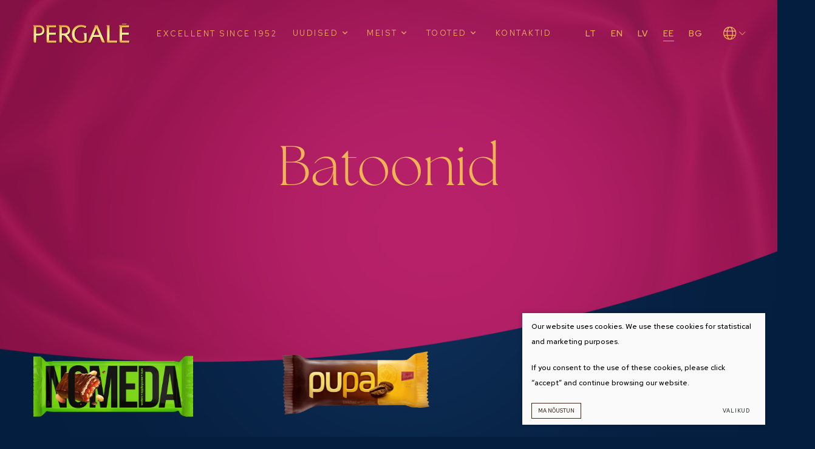

--- FILE ---
content_type: text/html; charset=utf-8
request_url: https://www.pergale.lt/tooted/tooted/batoonid/
body_size: 5527
content:


<!DOCTYPE html>
<html lang="ee" class="ee">
<head>
    <meta charset="UTF-8"/>
    
    <title>Batoonid - Pergalė</title>
    <meta name="viewport" content="width=device-width, initial-scale=1.0">
    <link rel="stylesheet" href="https://www.pergale.lt/tmp/css/style_16.css?t=1746433570"/>
    <meta name="format-detection" content="telephone=no">

    <link rel="stylesheet" href="https://www.pergale.lt/tmp/css/style_15.css?t=1603900226"/>
    
        <meta property="og:title" content="Batoonid" />
        <meta property="og:image" content="https://www.pergale.lt/images/logo.png" />
        <meta property="og:url" content="https://www.pergale.lt/tooted/tooted/batoonid/" />
        <meta property="og:image:width" content="160" />
        <meta property="og:image:height" content="33" />
        
        <meta property="og:type" content="website" />
    


            
    <script>

        var ajaxSuflerLink = '';

        var currency = "";
        var fancy_title = '';
        var out_of_stock = '';
        var after_login = 'https://www.pergale.lt/tooted/tooted/batoonid/';
        var bing_key = '';

        var reg_alias = '';
    </script>
    

    <link rel="canonical" href="https://www.pergale.lt/tooted/tooted/batoonid/">
    
    
    
<base href="https://www.pergale.lt/" />

    <script>window.dataLayer = window.dataLayer || [];function gtag(){dataLayer.push(arguments);}gtag('consent', 'default', {
            'ad_storage': 'denied',
            'ad_user_data': 'denied',
            'ad_personalization': 'denied',
            'analytics_storage': 'denied',
            'functionality_storage': 'denied',
            'personalization_storage': 'denied',
            'security_storage': 'denied',
        });</script>

    
       <script>
           var gkalbos =  'lt,en,de,ru,pl,lv,hu,sv,fi,sl,sk,ro,fr,pt,nl,mt,hr,it,es,el,et,da,cs,bg,ga'
       </script>
   
    

        <script type="text/javascript">
            function googleTranslateElementInit() {
                new google.translate.TranslateElement({pageLanguage: 'lt',includedLanguages: gkalbos, layout: google.translate.TranslateElement.InlineLayout.SIMPLE}, 'google_translate_element');
            }
        </script>
        <script type="text/javascript" async="" src="//translate.google.com/translate_a/element.js?cb=googleTranslateElementInit"></script>
        <link type="text/css" rel="stylesheet" charset="UTF-8" href="https://translate.googleapis.com/translate_static/css/translateelement.css">
        <script type="text/javascript" charset="UTF-8" src="https://translate.googleapis.com/_/translate_http/_/js/k=translate_http.tr.lt.fsXiFCI5MZg.O/d=1/exm=el_conf/ed=1/rs=AN8SPfp0pkhSX2wkwU-5yr6ZnWEUwMXXUg/m=el_main"></script>
    

</head>

<body class="inner">




<div class="mobile-additional-content hide">

    <div class="mob-nav-top-line">
        <div class="adresas">
            <a href="tel:+37052751311"
               aria-label=": +37052751311">
                <i class="far fa-phone"></i>
            </a>
        </div>
        <div class="mail">
            <a href="mailto:info@pergale.lt" aria-label=": info@pergale.lt">
                <i class="far fa-envelope"></i>
            </a>
        </div>
        <div class="adresas">
            <a href="https://goo.gl/maps/TNwGURHJMzB62uTy5" target="_blank" rel="noopener noreferrer" aria-label="Asukoht kaardil">
                <i class="far fa-map-marker"></i>
            </a>
        </div>
    </div>

    <div class="mob_search">
        <a href="#" aria-label="Otsing">
            <i class="far fa-search"></i>
        </a>
    </div>

<div class="languages-mobilie-block">
    <div class="langs-select">
        <ul class="langs-menu">
            
                            

                    <li class="">
                        <a href="https://www.pergale.lt/asortimentas/produktai/batoneliai/"><span>LT</span></a>
                    </li>
                                            

                    <li class="">
                        <a href="https://www.pergale.lt/asortment/products/bars/" aria-label="English language"><span>EN</span></a>
                    </li>
                                            

                    <li class="">
                        <a href="https://www.pergale.lt/produktiem/produkti/batonini/"><span>LV</span></a>
                    </li>
                                            

                    <li class=" selected">
                        <a href="https://www.pergale.lt/tooted/tooted/batoonid/"><span>EE</span></a>
                    </li>
                                            

                    <li class="">
                        <a href="https://www.pergale.lt/produkti_bg/produkti/5/"><span>BG</span></a>
                    </li>
                            

        </ul>
    </div>
    <div class="global-langs"  >
        <a href="#" class="butaforic_lang">
            <i class="fal fa-globe"></i>
            <div class="ico">
                <i class="fal fa-chevron-down"></i>
            </div>
        </a>
    </div>
</div>

</div>

<div id="page">

  <header>
      <div class="container fluid">
          <a class="logo" href="https://www.pergale.lt/ee/">
              EXCELLENT SINCE 1952
          </a>
          <div class="header-content">
              <div class="header-elements">
                  <nav class="main-menu-container">
                    <nav class="main-menu-container" aria-label="Peamenüü">
    <ul class="main-menu">
                    
                    
                                                    <li class=" has-submenu">
                        <a href="https://www.pergale.lt/mis-on-nauding/"><span>Uudised</span></a>
                                                <ul>
            <li class="">
            <a href="https://www.pergale.lt/naujienos-maitse-ule-ei-vaielda/">Maitse üle ei vaielda&#33;</a>
            
        </li>
            <li class="">
            <a href="https://www.pergale.lt/justkui-piimast-valja-uhutud/">Justkui piimast välja uhutud</a>
            
        </li>
            <li class="">
            <a href="https://www.pergale.lt/mis-on-nauding/">Mis on nauding?</a>
            
        </li>
    </ul>


                    </li>
                            
                    
                                                    <li class=" has-submenu">
                        <a href="https://www.pergale.lt/innustus/"><span>Meist</span></a>
                                                <ul>
            <li class="">
            <a href="https://www.pergale.lt/innustus/">Innustus</a>
            
        </li>
            <li class="">
            <a href="https://www.pergale.lt/ajalugu/">Ajalugu</a>
            
        </li>
            <li class="">
            <a href="https://www.pergale.lt/suhkrufilosoofia/">Suhkrufilosoofia</a>
            
        </li>
            <li class="">
            <a href="https://www.pergale.lt/jatkusuutlikkus-ja-sotsiaalne-vastutus/">Kestlikkus ja sotsiaalne vastutus</a>
            
        </li>
            <li class="">
            <a href="https://www.pergale.lt/par-mums-sertifitseeritud-palmioli/">Sertifitseeritud palmiõli</a>
            
        </li>
            <li class="">
            <a href="https://brandguidelines.pergale.lt" target="_blank" rel="noopener noreferrer">Brändi suunised</a>
            
        </li>
    </ul>


                    </li>
                            
                    
                                                                        
                                                    <li class="selected has-submenu">
            <a href="https://www.pergale.lt/tooted/tooted/"><span>Tooted</span></a>


                            <ul>
                        <li >
                <a href="https://www.pergale.lt/tooted/tooted/sokolaaditahvlid/">Šokolaaditahvlid</a>
            </li>
                                <li >
                <a href="https://www.pergale.lt/tooted/tooted/kommid-karpides/">Kommid karpides</a>
            </li>
                                            <li >
                <a href="https://www.pergale.lt/tooted/tooted/kaalukompvekid/">Kaalukompvekid</a>
            </li>
                                <li >
                <a href="https://www.pergale.lt/tooted/tooted/kreekerid/">Kreekerid</a>
            </li>
                                <li >
                <a href="https://www.pergale.lt/tooted/tooted/kupsised/">Küpsised</a>
            </li>
                                <li >
                <a href="https://www.pergale.lt/tooted/tooted/drazeed/">Dražeed</a>
            </li>
                                <li >
                <a href="https://www.pergale.lt/tooted/tooted/truhvlid/">Trühvlid</a>
            </li>
                                <li class="selected">
                <a href="https://www.pergale.lt/tooted/tooted/batoonid/">Batoonid</a>
            </li>
                                <li >
                <a href="https://www.pergale.lt/tooted/tooted/sefiirid/">Sefiirid</a>
            </li>
            </ul>



            

            


        </li>
    
                            
                    
                                                    <li class="">
                        <a href="https://www.pergale.lt/kontaktid/"><span>Kontaktid</span></a>
                                                
                    </li>
                            
        
    </ul>
</nav>

                  </nav>
                  <div class="langs-menu-container">
                      <ul class="langs-menu">
                        
                            

                    <li class="">
                        <a href="https://www.pergale.lt/asortimentas/produktai/batoneliai/"><span>LT</span></a>
                    </li>
                                            

                    <li class="">
                        <a href="https://www.pergale.lt/asortment/products/bars/" aria-label="English language"><span>EN</span></a>
                    </li>
                                            

                    <li class="">
                        <a href="https://www.pergale.lt/produktiem/produkti/batonini/"><span>LV</span></a>
                    </li>
                                            

                    <li class=" selected">
                        <a href="https://www.pergale.lt/tooted/tooted/batoonid/"><span>EE</span></a>
                    </li>
                                            

                    <li class="">
                        <a href="https://www.pergale.lt/produkti_bg/produkti/5/"><span>BG</span></a>
                    </li>
                            

                      </ul>
                  </div>
                  <div class="global-langs" id="google_translate_element">
                      <a href="#" class="butaforic_lang">
                          <i class="fal fa-globe"></i>
                        <div class="ico">
                            <i class="fal fa-chevron-down"></i>
                        </div>
                      </a>
                  </div>
              </div>
          </div>
      </div>


  </header>
  <main>

















































<section class="page-top-photo-section decored">
    <div class="container">
        <div class="cont marg-mob">
            <h1 data-aos="fade-up">
                                    Batoonid
                            </h1>
                    </div>
    </div>
                        <div class="dec-4">
                <img src="images/misc/dec-7.png" alt="">
            </div>
            </section>



                <div class="ajax-prod-element">
            <section class="product-list">
                <div class="container">
                    <div class="product-list-container pure-g">
                                                    <div class="pure-u-1-1 pure-u-md-1-2 pure-u-lg-1-3" data-aos="fade-up">
                                <a href="https://www.pergale.lt/toode/tooted/batoonid/batoonike-nomeda-br-original/" class="product-list-item">
                                    <div class="photo">

                                                                                                                                                                                                                        
                                                                                                                                    <picture><source media="(max-width: 500px)" srcset="https://www.pergale.lt/uploads/_CGSmartImage/nomeda-mockups_new_1729859748-81a00c861afcb3fdb0359e24b566e984.webp 2x"><source media="(min-width: 501px)" srcset="https://www.pergale.lt/uploads/_CGSmartImage/nomeda-mockups_new_1729859748-c96502548c6348e1080c3b640cd611c2.webp 2x"><img width="372" height="559" src="https://www.pergale.lt/uploads/_CGSmartImage/nomeda-mockups_new_1729859748-c96502548c6348e1080c3b640cd611c2.webp"   /></picture>
                                                                                    
                                    </div>
                                    <div class="descr">
                                        Batoonike NOMEDA
                                        
                                        
                                        
                                    </div>
                                </a>
                            </div>
                                                    <div class="pure-u-1-1 pure-u-md-1-2 pure-u-lg-1-3" data-aos="fade-up">
                                <a href="https://www.pergale.lt/toode/tooted/batoonid/kompvekid-pupa/" class="product-list-item">
                                    <div class="photo">

                                                                                                                                                                                                                        
                                                                                                                                    <picture><source media="(max-width: 500px)" srcset="https://www.pergale.lt/uploads/_CGSmartImage/pupa-skaidrus_1646138273-a73a0b4ef6c01af9d47f4deb6a6a0883.webp 2x"><source media="(min-width: 501px)" srcset="https://www.pergale.lt/uploads/_CGSmartImage/pupa-skaidrus_1646138273-8c2f750dfe9674a8a37880cd20847979.webp 2x"><img width="372" height="559" src="https://www.pergale.lt/uploads/_CGSmartImage/pupa-skaidrus_1646138273-8c2f750dfe9674a8a37880cd20847979.webp"   /></picture>
                                                                                    
                                    </div>
                                    <div class="descr">
                                        Kompvekid PUPA
                                        
                                        
                                        
                                    </div>
                                </a>
                            </div>
                                            </div>
                </div>
            </section>
        </div>
                </div>
        






</main>
<section class="footer-colls-section decored">
    <div class="container">
        <div class="footer-colls">
            <div data-aos="fade-right">
              <h4>Kontaktid</h4>
<p>AB VILNIAUS PERGALĖ<br />V. A. Graičiūno g. 26, LT-02241 Vilnius, Lietuva<br />Tel.: <a href="+370 527 51311">+370 5 275 13 11</a><br />E-mail: <a href="mailto:info@pergale.lt">info@pergale.lt</a></p>
            </div>
            <div data-aos="fade-up">
              
            </div>
            <div data-aos="fade-left">
                <div class="footer-content">
                    <div>
                        <ul class="socials">
                                                      <li>
                                <a href="https://www.facebook.com/pergale.lt/" target="_blank">
                                    <div class="icon-Forma-2"></div>
                                </a>
                            </li>
                                                                                <li>
                                <a href="https://www.instagram.com/pergale_lietuva/" target="_blank">
                                    <div class="icon-Forma-1"></div>
                                </a>
                            </li>
                                                                                      <li>
                                    <a href="https://www.linkedin.com/company/pergale" target="_blank">
                                        <svg xmlns="http://www.w3.org/2000/svg" viewBox="0 0 50 50" width="35px"
                                             height="35px">
                                            <path fill="currentColor"
                                                  d="M41,4H9C6.24,4,4,6.24,4,9v32c0,2.76,2.24,5,5,5h32c2.76,0,5-2.24,5-5V9C46,6.24,43.76,4,41,4z M17,20v19h-6V20H17z M11,14.47c0-1.4,1.2-2.47,3-2.47s2.93,1.07,3,2.47c0,1.4-1.12,2.53-3,2.53C12.2,17,11,15.87,11,14.47z M39,39h-6c0,0,0-9.26,0-10 c0-2-1-4-3.5-4.04h-0.08C27,24.96,26,27.02,26,29c0,0.91,0,10,0,10h-6V20h6v2.56c0,0,1.93-2.56,5.81-2.56 c3.97,0,7.19,2.73,7.19,8.26V39z"/>
                                        </svg>
                                    </a>
                                </li>
                                                    </ul>
                    </div>
                    <div>
                      © 2022 „Vilniaus Pergalė“. Kõik õigused kaitstud.
                      <br>
                      Loodud: <a href="https://www.texus.lt" target="_blank" rel="noopener noreferrer" aria-label="Texus">TEXUS</a>

                <div class="policy_link">
    <span>
                &nbsp;
                &nbsp;
                </span>
   <a href="/andmekaitse/">
    Andmekaitse
   </a>
  </div>
    
                    </div>
                </div>
            </div>
        </div>
    </div>
        <div class="dec-1">
        <img src="images/misc/dec-2.png" alt="" class="desktop">
        <img src="images/misc/dec-23.png" alt="" class="mobile">
    </div>
    </section>
<footer>
</footer>
</div>

<script src="libs/jquery/dist/jquery.min.js" type="text/javascript"></script>
<script src="libs/fancybox/dist/jquery.fancybox.min.js" type="text/javascript"></script>
<script src="libs/TurnWheel/jReject/js/jquery.reject.js" type="text/javascript"></script>
<script src="libs/swiper/package/js/swiper.min.js" type="text/javascript"></script>
<script src="js/modernizr.js" type="text/javascript"></script>
<script  type="application/javascript" src="https://www.pergale.lt/tmp/js/script_17.js?t=1675781971"></script>
<script src="libs/animateaos/js.js" type="text/javascript"></script>
<script src="libs/select2/dist/js/select2.js" language="javascript"></script>
<script src="/js/uploader/js/plupload.full.min.js" type="text/javascript"></script>
<script  type="application/javascript" src="https://www.pergale.lt/tmp/js/script_10.js?t=1582556835"></script>
<script  type="application/javascript" src="https://www.pergale.lt/tmp/js/script_18.js?t=1675239019"></script>
<script src="https://www.google.com/recaptcha/api.js?onload=the_call_back&amp;render=explicit"></script>
</body>
</html>


        <script src="/js/cookie.js" type="text/javascript"></script>
        <link rel="stylesheet" href="/css/cookie.css">

        <div class="cookie-section">
            <div class="descr">
                <p>Our website uses cookies. We use these cookies for statistical and marketing purposes.</p>
<p>If you consent to the use of these cookies, please click “accept” and continue browsing our website.</p>
            </div>
            <div class="descr2" id="cookie_conf">
                <div class="cblock-1">
                    <div class="aditional_form_info">
                        <p>Our request form uses Google Recaptcha which helps us distinguish you from online robots sending us spam messages. </p>
<p>Thus to ensure the functioning of this request form, you have to click "accept performance cookies".</p>
                    </div>
                    <p><strong>Managing cookies</strong></p>
<p>You can select which cookies are to be accepted. <br /><br /><a href="privacy-and-cookie-policy-ee/" rel="noopener noreferrer" target="_blank">Find out more about our Cookies and Privacy Policy</a>.</p>

                </div>

                <div class="cblock-2">

                    <table class="cookie-table" cellpadding="0" cellspacing="0">
                        <tbody>
                            <tr>
                                <th>
                                    Valik
                                </th>
                                <th>
                                    Selgitus                 
                                </th>
                            </tr>
                            <tr>
                                <td>
                                    <input type="checkbox" id="cookie_policy_1" name="cookie_policy_1" aria-label="Funktsionaalsusküpsised (nõutavad)" value="1" checked disabled="disabled">
                                </td>
                                <td>
                                    <label for="cookie_policy_1"><p><strong>Functionality (necessary) cookies</strong></p>
<p>These cookies are essential to the functioning of the website and they cannot be disabled. They do not store any personally identifiable information and are deleted once you leave the website.</p></label>
                                </td>
                            </tr>
                            <tr>
                                <td>
                                    <input type="checkbox" id="cookie_policy_2" name="cookie_policy_2" aria-label="Jõudlusküpsised" checked value="2">
                                </td>
                                <td>
    
                                    <label for="cookie_policy_2"><p><strong>Performance Cookies</strong></p>
<p>These cookies are used to measure the use of the website and traffic sources in order to gain information required to improve the functioning of the website. These cookies help us to determine which pages are the most popular and to learn about the users’ browsing habits. To this end we use the Google Analytics statistical engine. We do not disclose any information we have collected. All information gathered is completely anonymous and cannot identify you personally.</p></label>
                                </td>
                            </tr>
                            <tr>
                                <td>
                                    <input type="checkbox" id="cookie_policy_3" name="cookie_policy_3" aria-label="Reklaamiküpsised"  value="3">
                                </td>
                                <td>
                                    <label for="cookie_policy_3"><p><strong>Marketing cookies</strong></p>
<p>These third-party cookies are used to display ads personalized to your needs. We use cookies that help us to collect information on your web surfing behaviour and allow us to learn about your interests so that we could display only those ads that are relevant to you. Leave this box unchecked if you do not want us to show you any advertising.</p></label>
                                </td>
                            </tr>
                        </tbody>
                    </table>

                </div>

                <div class="cblock-3 descr3">
                    <div class="pure-g">
                        <div class="pure-u-1-1">
                            <a class="ext_button f_11 uppercase brown-style nowrap submit-part-cookie">

                                Ma nõustun
                            </a>

                            <a class="ext_button f_11 uppercase brown-style nowrap cookie-cancel submit-none-cookie">
                                Ma ei nõustu

                            </a>

                        </div>
                    </div>

                </div>
            </div>
            <div class="cookie-block">
                <div>
                    <a class="ext_button f_9 uppercase brown-style nowrap submit-cookie" aria-label="Ma nõustun">
                        Ma nõustun
                    </a>
                </div>
                <div>
                    <a href="#cookie_conf"
                       class="ext_button f_9 uppercase trg-style nowrap  fancy2" aria-label="Valikud">
                        Valikud
                    </a>
                </div>

            </div>
        </div>
    



--- FILE ---
content_type: text/css
request_url: https://www.pergale.lt/tmp/css/style_16.css?t=1746433570
body_size: 8343
content:
@import "../../libs/pure/pure-min.css";@import "../../libs/pure/grids-responsive-min.css";@import "../../css/pure-extend.css";@import "../../css/extra.css";@import "../../js/johndyer-mediaelement/build/mediaelementplayer.min.css";@import "../../libs/swiper/package/css/swiper.min.css";@import "../../libs/fontawesome-pro-5.7.2-web/css/all.min.css";@import "../../libs/TurnWheel/jReject/css/jquery.reject.css";@import "../../libs/fancybox/dist/jquery.fancybox.min.css";@import "../../fonts/SilkSerif/stylesheet.css";@import "../../fonts/SilkSerifLight/stylesheet.css";@import "../../images/icons/icomoon/style.css";@import "../../libs/animateaos/css.css";@import "../../fonts/TheSeasons-Lt/MyFontsWebfontsKit.css";@import "../../libs/select2/dist/css/select2.min.css";@import url(https://fonts.googleapis.com/css2?family=Cormorant+Garamond&display=swap);@import url(https://fonts.googleapis.com/css2?family=Red+Hat+Text:ital,wght@0,300..700;1,300..700&display=swap);:root{--blue:#041e3f;--golden:#efb456;--white:#fff;--brown:#472412;--font:"TheSeasons-Lt"}:root.bg,:root.ru{--font:'Cormorant Garamond',serif}.swiper-button-prev:after{content:'\e900';font-family:'icomoon'!important;color:var(--golden);font-size:1.9em}.swiper-button-next:after{content:'\e900';-webkit-transform:rotate(180deg);-ms-transform:rotate(180deg);transform:rotate(180deg);font-family:'icomoon'!important;color:var(--golden);font-size:1.9em}.prev2:after{color:var(--brown)!important;font-size:1.5em!important}.next2:after{color:var(--brown)!important;font-size:1.5em!important}.swiper-button-prev{margin-top:3px!important}.swiper-button-prev,.swiper-button-next{line-height:1;padding:0;margin:0;width:auto;height:auto}html{height:100%}body{min-height:100vh;font-weight:500;font-family:"Red Hat Text",sans-serif;display:-webkit-box;display:-ms-flexbox;display:flex;-webkit-box-orient:vertical;-webkit-box-direction:normal;-ms-flex-direction:column;flex-direction:column;font-size:14px;color:var(--golden);line-height:2.143;background:#f6e5de;top:0!important}body.inner{background:var(--blue)}a{text-decoration:none;outline:none;color:var(--golden);-webkit-transition:all ease 0.3s;-o-transition:all ease 0.3s;transition:all ease 0.3s}a:hover{text-decoration:none;color:#000}#page{min-height:100vh;position:relative;overflow:hidden;display:-webkit-box;display:-ms-flexbox;display:flex;-webkit-box-orient:vertical;-webkit-box-direction:normal;-ms-flex-direction:column;flex-direction:column;-webkit-box-flex:1;-ms-flex:auto;flex:auto}div.container.fluid{width:100%;padding:0 53px}footer{height:0;clear:both;position:relative;z-index:3;background:#e7f8ff;color:gray;font-size:14px;display:-webkit-box;display:-ms-flexbox;display:flex;-webkit-box-align:center;-ms-flex-align:center;align-items:center}div.footer-content{text-align:right;letter-spacing:1px}div.footer-content>div:nth-child(2){letter-spacing:1.2px}header{position:absolute;left:0;right:0;top:0;z-index:222;height:110px;-webkit-transition:all ease 0.3s;-moz-transition:all ease 0.3s;-ms-transition:all ease 0.3s;-o-transition:all ease 0.3s;transition:all ease 0.3s}header>.container{position:relative;height:100%}main{-webkit-box-flex:1;-ms-flex:auto;flex:auto;-ms-flex-positive:1;flex-grow:1}div.header-content{position:relative;height:100%;display:-webkit-box;display:-ms-flexbox;display:flex;-webkit-box-align:center;-ms-flex-align:center;align-items:center;-webkit-box-pack:end;-ms-flex-pack:end;justify-content:flex-end;padding-left:420px}a.logo{display:-webkit-box;display:-ms-flexbox;display:flex;padding:0 0 0 204px;position:absolute;left:54px;top:0;bottom:0;background:url(../../images/logo.png) left center no-repeat;background-size:160px 33px;z-index:15;font-weight:400;-webkit-box-align:center;-ms-flex-align:center;align-items:center;font-size:13px;color:var(--golden);text-transform:uppercase;letter-spacing:2.5px}section{padding:60px 0}section.path-container-section{padding:0;z-index:5;position:relative;margin-top:-21px}section.path-container-section + section{padding-top:63px}div.path-container{position:relative}ul.path{list-style:none;display:-webkit-box;display:-ms-flexbox;display:flex;padding:0;margin:0}ul.path>li>a{display:-webkit-box;display:-ms-flexbox;display:flex;-webkit-box-align:center;-ms-flex-align:center;align-items:center;color:var(--golden);font-size:14px;text-transform:uppercase;letter-spacing:1.3px}ul.path>li:hover>a{color:var(--golden)}ul.path>li>a span{margin-right:22px;font-size:26px;-webkit-transition:all ease 0.3s;-o-transition:all ease 0.3s;transition:all ease 0.3s}ul.path>li:hover>a span{-webkit-transform:translate(-10px);-ms-transform:translate(-10px);transform:translate(-10px)}section.about-us-block{position:relative;z-index:5;padding-top:145px;padding-bottom:140px}div.about-us-block-container{margin-bottom:-106px}div.about-us-block-container>div{display:-webkit-box;display:-ms-flexbox;display:flex;padding-bottom:106px}div.about-us-block-container>div>div{-webkit-box-flex:1;-ms-flex:1 1 100%;flex:1 1 100%;min-width:calc(100% / 2)}div.about-us-block-container>div:nth-child(even){-webkit-box-orient:horizontal;-webkit-box-direction:reverse;-ms-flex-direction:row-reverse;flex-direction:row-reverse}div.about-us-block-container .photo{position:relative;padding-left:70px}div.about-us-block-container .photo:before{position:absolute;width:491px;height:736px;border-radius:250px 250px 0 0;border:1px solid var(--golden);content:'';top:-139px;left:-44px;z-index:-1}div.about-us-block-descr{padding:58px 40px 30px 136px}div.about-us-block-descr h2{font-size:5.14em;font-family:var(--font);color:var(--golden);font-weight:300}div.about-us-block-descr h2 span{padding-left:18px}div.about-us-block-text{letter-spacing:1.5px;color:var(--golden)}div.about-us-block-action{font-size:.92em;margin-top:4.2em}div.about-us-block-container>div:nth-child(even){padding-right:55px;padding-left:0}div.about-us-block-container>div:nth-child(even) div.about-us-block-descr{padding:160px 50px 30px 69px}div.about-us-block-container>div:nth-child(even) .photo:before{right:-115px;left:auto}div.about-us-block-container>div:nth-child(2) div.about-us-block-descr h2{margin-bottom:.6em}div.about-us-block-container>div:nth-child(2) div.about-us-block-descr h2 span{padding-left:18px}section.history{z-index:5;position:relative;padding-top:55px;padding-bottom:135px}div.history-container{display:-webkit-box;display:-ms-flexbox;display:flex;-ms-flex-wrap:wrap;flex-wrap:wrap;position:relative}div.history-container:before{width:1px;position:absolute;right:50%;top:0;bottom:0;content:'';background:var(--golden)}div.history-container>div{display:-webkit-box;display:-ms-flexbox;display:flex;max-width:calc(100% / 2)}div.history-item{padding-right:214px;position:relative}div.history-photo{position:relative}div.history-item:before{top:142px;width:185px;right:0;height:1px;content:'';background:var(--golden);position:absolute}div.history-photo img{width:100%;height:auto;display:block}div.history-container>div:nth-child(even) div.history-item{padding-right:0;padding-left:214px}div.history-container>div:nth-child(even) div.history-item:before{right:auto;left:0}div.history-container>div:nth-child(even){margin-top:144px}div.history-descr{padding-top:21px}div.history-year{font-size:2.57em;font-weight:300;font-family:var(--font);color:var(--golden);line-height:1.333}div.history-container>div:nth-child(odd):not(:first-child){margin-top:-55px}div.history-container>div:nth-child(even):not(:nth-child(2)){margin-top:90px}section.contacts{position:relative;z-index:5;padding-top:93px;padding-bottom:80px}div.contacts-container{margin-bottom:-100px}div.contacts-container>div{padding-bottom:97px}div.contacts-block{margin-bottom:-30px}div.contacts-block>div{margin-bottom:30px}div.contacts-item{letter-spacing:1.4px}div.contacts-item h3{font-size:2.57em;font-family:var(--font);color:var(--golden);line-height:1.1;font-weight:300;margin-bottom:.16em;letter-spacing:.3px}div.contacts-item h4{font-size:12px;color:var(--golden);text-transform:uppercase;line-height:1.1;position:relative;padding:16px 0;letter-spacing:.7px;margin-bottom:26px}div.contacts-item h4:before{position:absolute;top:100%;left:0;width:270px;height:2px;background:var(--golden);content:'';letter-spacing:1px}div.contacts-item a:hover{color:#fff}section.info-block{z-index:8;position:relative;padding-top:55px}section.info-block + section.styled-link-block{padding-top:200px;margin-top:-161px}section.styled-link-block + section.info-block-two{padding-top:320px}section.styled-link-block + section.info-block-two.novideotop{padding-top:110px}section.info-block-two{position:relative;z-index:6;padding-bottom:110px}section.info-block-two>.container>div + div{padding-top:100px}section.info-block .container>div + div{padding-top:100px}div.info-block-text-two{color:var(--brown);padding-bottom:95px}div.info-block-text + div{padding-top:100px}div.info-block-text h3{font-size:2.57em;font-family:var(--font);color:var(--golden);line-height:1.333;text-align:center;letter-spacing:.1px;margin-bottom:2.3em;font-weight:300}div.info-block-text-cont{max-width:771px;margin:0 auto;letter-spacing:1.85px;font-size:1.28em;line-height:1.667}div.info-block-container{padding-top:38px}div.info-block-container h3{margin-bottom:3em}div.video{position:relative;margin-bottom:-274px}div.video:before{position:absolute;width:491px;height:736px;border-radius:250px 250px 0 0;border:1px solid var(--golden);content:'';top:-141px;right:-387px;z-index:-1}div.video-container{position:relative}div.video-container img{width:100%;height:auto;display:block}div.video-container:before{position:absolute;left:0;right:0;top:0;bottom:0;background:rgba(71,36,18,.51);content:''}div.video-container .play-button{position:absolute;width:89px;height:89px;top:calc(50% - 45px);left:calc(50% - 45px)}div.video-container .play-button:hover{-webkit-transform:scale(1.1);-ms-transform:scale(1.1);transform:scale(1.1)}div.gallery-control{display:-webkit-box;display:-ms-flexbox;display:flex;padding-bottom:35px;-webkit-box-pack:end;-ms-flex-pack:end;justify-content:flex-end}div.gallery-container{position:relative}div.gallery-container:before{position:absolute;width:491px;height:736px;border-radius:250px 250px 0 0;border:1px solid var(--golden);content:'';top:-70px;left:-380px;z-index:-1}div.gallery-control>div.control-swiper{position:static}div.gallery-container a{display:block}div.gallery-container a img{display:block;width:auto}div.gallery-container + div{padding-top:100px}div.half-container .half{padding-top:45px}section.styled-link-block{background:#f6e5de;position:relative;z-index:7}div.header-elements{display:-webkit-box;display:-ms-flexbox;display:flex;position:relative;margin:0 -17px;-ms-flex-wrap:wrap-reverse;flex-wrap:wrap-reverse;-webkit-box-pack:end;-ms-flex-pack:end;justify-content:flex-end}div.header-elements a{color:var(--golden)}div.header-elements a:hover{opacity:.8}div.header-elements>*{display:-webkit-box;display:-ms-flexbox;display:flex;padding:0 17px}section.head-box{padding-top:138px;position:relative;z-index:3;padding-bottom:0}section.head-box:before{background:url(../../images/misc/dec-14.png);height:365px;background-repeat:repeat-x;left:0;right:0;top:0;position:absolute;content:'';opacity:.3}div.head-box-descr{max-height:560px;padding-right:240px;padding-top:124px;letter-spacing:1.4px;margin-left:-25px;padding-bottom:20px}div.head-box-descr h1{font-weight:300;font-size:6.57em;font-family:var(--font);color:var(--golden);position:relative;letter-spacing:1px;margin-bottom:.7em}div.head-box-descr h1 span{display:block;padding-left:100px}div.head-box-descr .action{margin-top:1.5em;font-size:.92em}div.head-box-photo{margin-left:-15px;position:relative}div.head-box-photo img{z-index:2;position:relative}div.head-box-photo:before{width:491px;height:736px;border-radius:250px 250px 0 0;border:1px solid var(--golden);content:'';position:absolute;top:195px;left:-222px}div.head-box-container{z-index:5;position:relative}section.index-swiper-section{z-index:5}div.index-swiper-block{position:relative;z-index:4;padding-top:210px}div.index-swiper-photo img{width:100%;height:auto;display:block}div.index-swiper-info{padding-top:0;padding-left:62px}div.index-swiper-info-descr{padding-left:13px;letter-spacing:1.3px;padding-right:60px}div.index-swiper-info h2{font-size:5em;font-family:var(--font);color:var(--golden);font-weight:300;margin-bottom:.5em;margin-top:.8em}div.index-swiper-info h2 span{display:block;padding-left:18px}html.ee div.index-swiper-info h2{font-size:3.5em}div.index-swiper-info .action{margin-top:3.3em;font-size:.92em}div.index-swiper-container{margin-right:-15px;margin-left:70px}div.index-swiper-container,div.index-swiper-container2{position:relative;overflow:hidden}div.control-swiper{display:-webkit-box;display:-ms-flexbox;display:flex;position:absolute;right:60px;bottom:42px;width:90px;-webkit-box-pack:justify;-ms-flex-pack:justify;justify-content:space-between;-webkit-box-align:center;-ms-flex-align:center;align-items:center}div.control-swiper>*{position:static}section.about-us{padding-bottom:48px;z-index:6;position:relative}div.about-us-container{text-align:center;font-family:var(--font);margin:0 auto;max-width:1100px}div.about-us-descr{font-size:2.57em;font-family:var(--font);color:var(--brown);line-height:1.333;text-align:center}div.about-us-container h2{font-size:5.14em;font-weight:300;color:var(--brown);margin-bottom:.65em}div.about-us-action{margin-top:28px;font-size:.92em;display:-webkit-box;display:-ms-flexbox;display:flex;-webkit-box-align:center;-ms-flex-align:center;align-items:center;-webkit-box-pack:center;-ms-flex-pack:center;justify-content:center;line-height:1.3}section.windows{padding-top:49px;z-index:6;position:relative}div.windows-container{margin-bottom:-30px}div.windows-container>div{margin-bottom:30px}a.windows-item{display:-webkit-box;display:-ms-flexbox;display:flex;-webkit-box-pack:justify;-ms-flex-pack:justify;justify-content:space-between;-webkit-box-orient:vertical;-webkit-box-direction:normal;-ms-flex-direction:column;flex-direction:column;color:var(--brown);text-transform:uppercase;font-weight:500;text-align:center;height:474px;padding:140px 30px 50px 30px;border:1px solid var(--golden);border-radius:180px 180px 0 0}a.windows-item:hover div.windows-photo{-webkit-transform:scale(1.1);-ms-transform:scale(1.1);transform:scale(1.1)}div.windows-icon{font-size:30px;line-height:1;color:var(--brown);-webkit-transform:rotate(180deg);-ms-transform:rotate(180deg);transform:rotate(180deg)}div.windows-photo img{max-width:100%;display:block;margin:0 auto}div.windows-title{font-size:1.28em;color:var(--brown);text-transform:uppercase;line-height:1.2;letter-spacing:3.5px;margin-top:15px}div.windows-photo{height:163px;-webkit-transition:all ease 0.3s;-o-transition:all ease 0.3s;transition:all ease 0.3s}section.products-info{color:var(--brown);z-index:3;position:relative;padding-top:95px;padding-bottom:145px}div.products-info-descr{padding-right:51px;padding-top:36px}div.products-info-descr h2{font-size:5.14em;font-family:var(--font);font-weight:300;margin-bottom:.6em}div.products-info-descr h2 span{display:block;padding-left:18px}div.products-info-descr .photo{margin-right:-70px}div.products-info-descr .photo img{width:100%;height:auto;display:block}div.products-info-descr-info{letter-spacing:1.29px}div.products-info-action{display:-webkit-box;display:-ms-flexbox;display:flex;padding-top:61px;-webkit-box-pack:justify;-ms-flex-pack:justify;justify-content:space-between;padding-right:29px;flex-wrap:wrap}section.map{z-index:2;position:relative}div.map-container{text-align:center;max-width:690px;margin:0 auto}div.map-container-descr{letter-spacing:1.4px}div.map-container h2{font-size:5.14em;font-family:var(--font);font-weight:300}div.map-container-action{margin-top:2.2em;font-size:.92em;display:-webkit-box;display:-ms-flexbox;display:flex;-webkit-box-pack:center;-ms-flex-pack:center;justify-content:center}div.map-image{padding-top:50px}div.map-image img{width:100%;height:auto;display:block}section.footer-colls-section{background:#041f40;font-size:.92em;color:var(--golden);line-height:2.5;padding-bottom:70px;padding-top:77px;letter-spacing:1.3px}div.footer-colls{display:-webkit-box;display:-ms-flexbox;display:flex;margin:-30px -15px 0}div.footer-colls>div{margin-top:30px;padding:0 15px;-webkit-box-flex:1;-ms-flex:auto;flex:auto}div.footer-colls>div:first-child{width:338px}div.footer-colls h4{font-weight:400;text-transform:uppercase;margin-bottom:2.25em;font-size:1.16em;color:var(--golden);line-height:1.2;letter-spacing:1.5px}div.footer-colls a{color:var(--golden)}div.footer-colls a span{position:relative}div.footer-colls a span:before{position:absolute;left:0;right:0;top:100%;height:1px;background:var(--golden);content:'';width:0;-webkit-transition:all ease 0.3s;-o-transition:all ease 0.3s;transition:all ease 0.3s}div.footer-colls a:hover span:before{width:100%}div.footer-colls ul{list-style:none;padding:0;margin:0}div.footer-colls ul.socials{display:-webkit-box;display:-ms-flexbox;display:flex;font-size:2.2em;-webkit-box-pack:end;-ms-flex-pack:end;justify-content:flex-end;margin:-5px -17px 0;padding-bottom:25px;align-items:center;font-size:29px}div.footer-colls ul.socials>li>a{padding:0 17px;display:flex}div.footer-colls ul.socials>li:hover>a{color:var(--white)}section.page-top-photo-section{display:-webkit-box;display:-ms-flexbox;display:flex;-webkit-box-align:center;-ms-flex-align:center;align-items:center;background-position:center center;background-size:cover;background-attachment:fixed;position:relative;padding:230px 0 45px;z-index:5}section.page-top-photo-section.bigger{padding-top:233px;padding-bottom:141px}section.page-top-photo-section.bigger:before{position:absolute;left:0;right:0;top:0;bottom:0;background:rgba(4,30,63,.3);content:'';z-index:-1}section.page-top-photo-section h1{margin:0;font-weight:300;font-size:6.57em;font-family:var(--font);color:var(--golden);text-align:center}div.page-top-text{font-size:36px;font-family:var(--font);color:var(--golden);line-height:1.333;text-align:center;padding-top:84px;font-weight:300}section.product-list{position:relative;z-index:5;padding-bottom:107px}div.product-list-container{margin-bottom:-31px}div.product-list-container>div{margin-bottom:31px}a.product-list-item{display:block;position:relative}a.product-list-item div.photo{overflow:hidden}a.product-list-item div.photo img{display:block;width:100%;height:auto;-webkit-transition:all ease 0.3s;-o-transition:all ease 0.3s;transition:all ease 0.3s;max-width:263px}a.product-list-item div.descr{font-size:2.17em;font-family:var(--font);color:var(--golden);line-height:1.2;padding-top:5px;z-index:1;max-width:315px}a.product-list-item div.photo{position:relative}a.product-list-item div.descr .ico{line-height:1;display:-webkit-box;display:-ms-flexbox;display:flex;font-size:26px;-webkit-box-pack:end;-ms-flex-pack:end;justify-content:flex-end;-webkit-transform:rotate(180deg);-ms-transform:rotate(180deg);transform:rotate(180deg);margin-top:30px;-webkit-transition:all ease 0.3s;-o-transition:all ease 0.3s;transition:all ease 0.3s}a.product-list-item:hover div.descr .ico{-webkit-transform:rotate(180deg) translate(-30px,0);-ms-transform:rotate(180deg) translate(-30px,0);transform:rotate(180deg) translate(-30px,0)}section.product{z-index:5;position:relative;padding-top:72px;padding-bottom:98px}div.product-container{display:-webkit-box;display:-ms-flexbox;display:flex;background:#f6e5de;position:relative}div.product-container:before{position:absolute;width:491px;height:736px;border-radius:250px 250px 0 0;border:1px solid var(--golden);content:'';top:-253px;right:-160px;z-index:-1}div.product-container>div{-webkit-box-flex:1;-ms-flex:1 1 100%;flex:1 1 100%;max-width:calc(100% / 2)}div.product-container .photo img{width:100%;height:auto;display:block}div.product-descr{padding:79px 85px 30px 85px}div.product-descr h2{font-size:36px;font-family:var(--font);color:var(--brown);line-height:1;margin-bottom:1.1em}div.product-info{font-size:14px;color:var(--brown);line-height:2.143;letter-spacing:1.4px;padding-right:10px;padding-bottom:48px}ul.tabs-head{list-style:none;padding:0;margin:0;display:-webkit-box;display:-ms-flexbox;display:flex;border-bottom:1px solid #d3beb5}ul.tabs-head>li>a{font-size:12px;color:var(--brown);text-transform:uppercase;line-height:1.1;padding:13px 14px;display:-webkit-box;display:-ms-flexbox;display:flex;position:relative;letter-spacing:1px}ul.tabs-head>li>a:before{position:absolute;background:var(--brown);left:0;right:0;top:100%;content:'';height:1px;width:0;-webkit-transition:all ease 0.3s;-o-transition:all ease 0.3s;transition:all ease 0.3s}ul.tabs-head>li:hover>a:before,ul.tabs-head>li.selected>a:before{width:100%}ul.tabs-head>li:first-child>a{padding-left:0}ul.tabs-head>li{display:flex}div.container-tabs{color:var(--brown)}div.container-tabs table{width:100%;margin-bottom:25px}div.container-tabs table td{font-size:13px;border-bottom:1px solid #d3beb5;letter-spacing:1px;padding:8px 0;line-height:1.1}div.container-tabs table td:last-child{text-align:right}div.container-tabs>div{display:none;padding:30px 0;overflow:auto}div.container-tabs>div:first-child{display:block}div.half{margin-bottom:-30px}div.half>div{margin-bottom:30px}div.half-descr{padding-top:89px;margin-left:-19px;padding-right:100px;letter-spacing:1.45px}div.half h4{font-size:6.57em;font-family:var(--font);color:var(--font);line-height:1.15em;font-weight:300;letter-spacing:0;margin-bottom:.46em}div.half h4 span{padding-left:18px}div.langs-menu-container{margin-left:22px}ul.langs-menu{list-style:none;padding:0;margin:0 -12px;display:-webkit-box;display:-ms-flexbox;display:flex}ul.langs-menu>li{display:-webkit-box;display:-ms-flexbox;display:flex}ul.langs-menu>li>a{display:-webkit-box;display:-ms-flexbox;display:flex;-webkit-box-align:center;-ms-flex-align:center;align-items:center;padding:5px 12px;position:relative;text-transform:uppercase;line-height:1;letter-spacing:1px}ul.langs-menu>li>a>span{position:relative;padding:5px 0}ul.langs-menu>li>a>span:before{position:absolute;left:0;right:0;top:100%;height:1px;background:var(--golden);content:'';width:0;-webkit-transition:all ease 0.3s;-o-transition:all ease 0.3s;transition:all ease 0.3s}ul.langs-menu>li:hover>a>span:before,ul.langs-menu>li.selected>a>span:before{width:100%}ul.main-menu{display:-webkit-box;display:-ms-flexbox;display:flex;list-style:none;padding:0;margin:0 -15px}ul.main-menu>li{position:relative;display:-webkit-box;display:-ms-flexbox;display:flex}ul.main-menu>li>a{display:-webkit-box;display:-ms-flexbox;display:flex;-webkit-box-align:center;-ms-flex-align:center;align-items:center;padding:10px 15px;line-height:1.1;font-weight:400;text-align:center;font-size:13px;color:var(--golden);text-transform:uppercase;letter-spacing:2.5px}ul.main-menu>li:last-child>ul{left:auto;right:3px}ul.main-menu>li.has-submenu>a:after{content:'\f107';font-family:"Font Awesome 5 Pro";margin-left:.5em}ul.main-menu>li>a>span{position:relative;padding:5px 0}ul.main-menu>li>a>span:before{position:absolute;left:0;right:0;top:100%;height:1px;background:var(--golden);content:'';width:0;-webkit-transition:all ease 0.3s;-o-transition:all ease 0.3s;transition:all ease 0.3s}ul.main-menu>li>a:hover>span:before{width:100%}ul.main-menu>li>ul{list-style:none;padding:0;margin:0;position:absolute;left:3px;top:calc(100% - 3px);background:#f6e5de;-webkit-box-shadow:0 0 5px 0 rgba(0,0,0,.15);box-shadow:0 0 5px 0 rgba(0,0,0,.15);-webkit-transition:all ease 0.3s;-o-transition:all ease 0.3s;transition:all ease 0.3s;overflow:hidden;opacity:0;visibility:hidden;display:none}ul.main-menu>li:hover>ul{opacity:1;visibility:visible;display:block}ul.main-menu>li>ul>li>a{display:-webkit-box;display:-ms-flexbox;display:flex;-webkit-box-align:center;-ms-flex-align:center;align-items:center;white-space:nowrap;padding:.9em 70px .9em 40px;font-size:13px;color:var(--brown);letter-spacing:2px;line-height:1.3;text-transform:uppercase}ul.main-menu>li>ul>li:first-child>a{padding-top:34px}ul.main-menu>li>ul>li:last-child>a{padding-bottom:35px}ul.main-menu>li>ul>li:hover>a,ul.main-menu>li>ul>li.selected>a{color:var(--golden)}div.products-info-container{margin-bottom:-30px}div.products-info-container>div{margin-bottom:30px}.simple{display:-webkit-box;display:-ms-flexbox;display:flex;line-height:1em}.simple.golden-style{color:var(--golden);letter-spacing:2.5px;font-family:"Red Hat Text",sans-serif;font-weight:500}.simple.golden-style.bordered{border:1px solid var(--golden);padding:.5em 1em}.simple.golden-style span{position:relative;padding:8px 0}.simple.golden-style span:before{position:absolute;left:0;right:0;top:calc(100% - 1px);height:1px;background:var(--golden);content:'';width:0;-webkit-transition:all ease 0.3s;-o-transition:all ease 0.3s;transition:all ease 0.3s}.simple.golden-style:hover span:before{width:100%}.descr3 .brown-style,.cookie-block .brown-style{border:1px var(--brown) solid;color:var(--brown)}.simple.brown-style{color:var(--brown);letter-spacing:2.5px;font-family:"Red Hat Text",sans-serif;font-weight:500}.simple.brown-style span{position:relative;padding:8px 0}.simple.brown-style span:before{position:absolute;left:0;right:0;top:100%;height:1px;background:var(--brown);content:'';width:0;-webkit-transition:all ease 0.3s;-o-transition:all ease 0.3s;transition:all ease 0.3s}.simple.brown-style:hover span:before{width:100%}.simple.brown-style .ico + span{margin-left:5px}div.global-langs{font-size:22px}div.global-langs .ico{font-size:12px;margin-left:5px}div.global-langs a{display:-webkit-box;display:-ms-flexbox;display:flex;-webkit-box-align:center;-ms-flex-align:center;align-items:center}div.global-langs .goog-te-gadget{opacity:0;visibility:hidden;width:0}div.container-tabs p{font-size:14px}.data-protection{background:#b52068;padding:1em;height:50px;font-size:16px;line-height:1;margin-left:auto;display:inline-block}.data-protection:hover{background:var(--golden);color:#fff}.protection-block{text-align:right}.decored{position:relative;z-index:1}.dec-1{position:absolute;bottom:0;left:0;right:0;z-index:-1}.dec-1 img{width:100%;height:auto;display:block}.dec-2{position:absolute;top:0;left:0;right:0;z-index:-1}.dec-2:before{position:absolute;left:0;top:0;bottom:0;content:'';background:url(../../images/misc/dec-19.png);width:1027px}.dec-2 img{width:100%;height:auto;display:block;min-height:885px;object-fit:cover}.dec-1 .mobile{display:none}.dec-3{position:absolute;top:-353px;left:0;right:0;z-index:-1}.dec-3 img{width:100%;height:auto;display:block}.dec-4{position:absolute;top:-150px;left:0;right:0;z-index:-1}.dec-4 img{width:100%;height:auto;display:block}.dec-5{position:absolute;width:491px;height:736px;border-radius:0 0 250px 250px;border:1px solid var(--golden);content:'';top:240px;right:-373px;z-index:-1}.dec-6{position:absolute;right:0;left:0;bottom:100%;z-index:-1}.dec-6 img{width:100%;height:auto;display:block}.dec-7{position:absolute;right:0;left:0;top:100%;z-index:-1}.dec-7 img{width:100%;height:auto;display:block}.dec-8{position:absolute;right:0;left:0;bottom:0;z-index:-2}.dec-8 img{width:100%;height:auto;display:block}.dec-20{position:absolute;left:-15px;right:-15px;top:0;bottom:-100px;display:none}.dec-20 img{width:100%;height:100%;display:block;object-fit:cover}.dec-21{position:absolute;left:-1px;right:0;top:-25px}.dec-21 img{width:100%;height:100%;display:block}.goog-te-gadget-icon,.goog-te-menu-value img{display:none!important}.goog-te-menu-value{color:var(--red)!important}#google_translate_element>img{position:absolute;left:13px;top:7px}.goog-te-gadget-simple{background-color:transparent!important;border-left:none!important;border-top:none!important;border-bottom:none!important;border-right:none!important;font-size:10pt!important;display:inline-block!important;padding-top:0!important;padding-bottom:0!important;cursor:pointer!important;padding-left:10px}.goog-te-menu-value img,.goog-te-menu-value span{display:none!important}.goog-te-menu-value span:first-child{display:inline!important;height:50px;align-items:center;line-height:1.1;font-size:11px;color:var(--red);font-weight:700;text-transform:uppercase}.goog-te-menu-value:hover span:first-child{color:var(--red)!important}.goog-te-banner,.goog-te-banner-frame{display:none!important}.goog-te-menu-value{display:none!important}.gallery-swiper .swiper-slide{height:auto;display:flex;width:auto}.head-mobile-bg{position:absolute;top:0;left:0;right:0;display:none;z-index:-1;margin:0 -15px!important}.head-mobile-bg img{width:100%;display:block;object-fit:cover}div.photo-product-swiper{position:relative}.text-size-15{font-size:14px}.text-size-16{font-size:16px}section.novideotop div.half-descr{padding-top:0}.goog-te-menu-frame{right:20px!important;left:auto!important;top:80px!important}h5{font-family:var(--font);font-size:20px}section.info-block a:hover{color:var(--golden);text-decoration:underline}html,body{overscroll-behavior-y:none}.no-pad-top{padding-top:0!important}.no-pad-top-2{padding-top:40px!important}section.form-section{position:relative;z-index:5}div.inputs-container{margin:-30px -15px 0}div.inputs-container label{font-weight:500;font-size:15px;color:var(--golden)}div.inputs-container>div{margin-top:30px;padding:0 15px!important}div.inputs-container input[type="email"],div.inputs-container input[type="text"]{border:0;border-bottom:1px solid var(--golden);background:none;width:100%;font-weight:400;font-size:15px;color:var(--golden);padding:12px 0;border-radius:0;-webkit-transition:all ease 0.3s;-moz-transition:all ease 0.3s;-ms-transition:all ease 0.3s;-o-transition:all ease 0.3s;transition:all ease 0.3s}div.inputs-container .error{border-color:red!important}div.inputs-container *::placeholder{color:var(--golden)}div.inputs-container input[type="text"]:focus,div.inputs-container textarea:focus{border-color:var(--golden)}.title-line{font-size:15px;font-weight:700}div.inputs-container .action{display:flex;font-size:18px}div.inputs-container .action.tac{justify-content:center}.select-line{display:flex}.select-line select{display:none}.custom-title-1{font-size:3rem;margin-bottom:1em;font-family:var(--font);color:var(--golden);line-height:1.2}.full-error{font-size:15px;font-weight:700;text-decoration:underline}.files-box{display:flex;margin-top:1em}.files-box>*{margin-right:1em;display:flex;align-items:center;line-height:1.1}.form-delete-files{margin-left:.3em}.select2-container--custom-select-style{z-index:99999;border-bottom:1px solid var(--golden);font-size:16px;color:var(--golden);border-radius:0;flex:1 1 100%}.select2-container--custom-select-style .select2-selection--single{height:49px;display:flex;justify-content:space-between}.select2-container--custom-select-style .select2-selection--single .select2-selection__rendered{width:100%;display:flex;align-items:center;padding:0 18px 0 0;flex:auto}.select2-container--custom-select-style .select2-selection--single .select2-selection__arrow{display:flex;align-items:center;justify-content:center;min-width:49px}.select2-container--custom-select-style .select2-selection--single .select2-selection__arrow:after{content:'\f107';font-family:'Font Awesome 5 Pro'}.select2-container--custom-select-style .select2-dropdown{background:#f6e5de;box-shadow:0 0 5px 0 rgba(0,0,0,.05);border:1px solid #dedede;transform:translate(-1px,-5px)}.select2-container--custom-select-style .select2-results__option{padding:8px 18px;-webkit-transition:all ease 0.3s;-moz-transition:all ease 0.3s;-ms-transition:all ease 0.3s;-o-transition:all ease 0.3s;transition:all ease 0.3s;color:var(--brown)}.select2-container--custom-select-style .select2-results__option:hover{color:var(--golden)}.checkbox-container{display:block;position:relative;padding-left:25px;cursor:pointer;-webkit-user-select:none;-moz-user-select:none;-ms-user-select:none;user-select:none;line-height:1}.checkbox-container input{position:absolute;opacity:0;cursor:pointer;height:0;width:0}.checkbox-container .checkmark{position:absolute;top:0;left:0;height:15px;width:15px;background-color:#eee}.checkbox-container .checkmark:after{content:"";position:absolute;display:none}.checkbox-container input:checked~.checkmark:after{display:block}.checkbox-container .checkmark:after{left:6px;top:3px;width:5px;height:10px;border:solid #000;border-width:0 2px 2px 0;-webkit-transform:rotate(45deg);-ms-transform:rotate(45deg);transform:rotate(45deg)}.checkbox-container .error + .checkmark{background-color:red!important}.send-file{font-family:var(--font);font-size:20px;color:var(--golden)}.send-file:hover{text-decoration:underline;color:var(--golden)}.file-inside{margin-top:.3em}@media (max-width:767px){body{font-size:12px}div.mob_nav_container{background:var(--blue);z-index:1}a.smart_menu_caller{display:-webkit-box;display:-ms-flexbox;display:flex;cursor:pointer;font-weight:100;font-size:28px;width:50px}.cookie_no span{display:block}.policy_link span{display:none}a.smart_menu_caller *:before{font-weight:100}a.smart_menu_caller:hover{color:var(--golden)}table.special{width:100%;display:block;margin:10px 0}table.special thead{display:none}table.special tbody{width:100%;display:block}table.special tbody tr{width:100%;display:block}table.special tbody td:before{display:block;padding:10px;content:attr(data-label);margin:-10px;margin-bottom:10px;font-weight:700}table.special tbody td{width:100%;display:block;padding:10px;margin-bottom:10px}.container{width:auto}div.mob_nav_container div.mob-nav-top-line{background:var(--blue);display:-webkit-box;display:-ms-flexbox;display:flex;-webkit-box-pack:justify;-ms-flex-pack:justify;justify-content:space-between;color:#fff}div.mob-nav-top-line>div{-webkit-box-flex:1;-ms-flex:1 1 100%;flex:1 1 100%;border-left:1px solid rgba(193,217,184,.3);border-bottom:1px solid rgba(193,217,184,.3)}div.mob-nav-top-line a{display:block;text-align:center;color:#fff;padding:10px 15px;font-size:20px}div.mob-nav-top-line i{color:var(--golden)}div.mob_header_extention{position:absolute;left:160px;top:0;right:70px;height:100%;display:-webkit-box;display:-ms-flexbox;display:flex;-webkit-box-align:center;-ms-flex-align:center;align-items:center;-webkit-box-pack:end;-ms-flex-pack:end;justify-content:flex-end}div.mob_header_extention>div{height:70px}div.mob-header-items{display:-webkit-box;display:-ms-flexbox;display:flex}div.mob-header-items>div{border-right:1px solid rgba(193,217,184,.3)}div.mob-search-container{display:block;height:0;overflow:hidden;-webkit-transition:all ease 0.3s;-o-transition:all ease 0.3s;transition:all ease 0.3s}div.mob-search-container.opened{height:40px}div.mob-search-container.mob-position-fixed{position:fixed;left:0;top:0;right:0;z-index:221}div.mob-search-container.mob-position-fixed.opened + header.mob-position-fixed{top:40px}ul.langs-menu{margin:0 -8px}ul.langs-menu>li>a{padding:5px 8px}ul.langs-menu>li>a:hover{color:var(--golden)}div.global-langs{display:flex}div.global-langs a:hover{color:var(--golden)}div.mob_search a{display:-webkit-box;display:-ms-flexbox;display:flex;height:70px;width:60px;-webkit-box-align:center;-ms-flex-align:center;align-items:center;-webkit-box-pack:center;-ms-flex-pack:center;justify-content:center;font-size:16px;text-decoration:none}header{height:86px;position:fixed;left:0;top:0;right:0}header.fixed{background:var(--blue)}a.logo{left:18px;top:0;padding:0;font-size:0;width:148px;background-size:contain}div.header-content{display:none}div.map-container h2{font-size:44px;line-height:1.25;margin-bottom:1em}div.map-container-descr{font-size:13px}ul.main-menu{display:block;margin:0}ul.main-menu>li{display:block}ul.main-menu>li>a{display:block;position:relative;padding:15px;border-bottom:1px solid rgba(0,0,0,.1);text-align:left}ul.main-menu>li.has-submenu>a{padding-right:45px}ul.main-menu>li>a .fa{position:absolute;right:10px;top:10px;bottom:10px;width:30px;background:#fff;color:#000!important;display:-webkit-box;display:-ms-flexbox;display:flex;-webkit-box-align:center;-ms-flex-align:center;align-items:center;-webkit-box-pack:center;-ms-flex-pack:center;justify-content:center;-webkit-transition:all ease 0.3s;-o-transition:all ease 0.3s;transition:all ease 0.3s;border-left:1px solid rgba(0,0,0,.1)}ul.main-menu>li.selected>a .fa:before{content:'\f068'}ul.main-menu>li.selected>ul{max-height:600px}ul.main-menu>li>ul{position:static;opacity:1;visibility:visible;overflow:hidden;max-height:0}ul.main-menu>li>ul>li:last-child>a{border-bottom:1px solid rgba(0,0,0,.1)}ul.main-menu>li>ul>li:last-child>a,ul.main-menu>li>ul>li:first-child>a,ul.main-menu>li>ul>li>a{padding:15px}section{padding:30px 0}section.info-block{padding:30px 0}div.dec-5{display:none}section.info-block .container>div + div{padding-top:30px}div.info-block-text-two{padding-bottom:35px}div.half-descr{padding:0;margin:0}div.half h4,div.about-us-block-descr h2{text-align:center;font-size:45px}div.half-container .half{padding:0}div.half h4 br{display:none}div.half h4 span{padding:0}div.video:before{content:none}div.half div.photo img{width:100%;height:auto;display:block}section.info-block-two>.container>div + div{padding:30px 0}div.info-block-container h3{margin-bottom:1em}section.info-block-two{padding-bottom:30px}section.footer-colls-section{padding:94px 0 55px}.footer-colls>div{overflow-y:hidden}.footer-colls{overflow-y:hidden}section.page-top-photo-section{background-position:0% 0%;background-size:contain}section.page-top-photo-section h1{line-height:1.1}div.info-block-text h3{font-size:25px;margin-bottom:1em}section.info-block + section.styled-link-block{padding-top:160px}div.footer-colls>div{margin-top:33px}section.styled-link-block{padding:50px 0 30px 0;margin:0}div.video{padding:0;margin:0}section.styled-link-block + section.info-block-two,section.info-block-two{padding:50px 0 30px 0}div.footer-colls ul.socials{-webkit-box-pack:center;-ms-flex-pack:center;justify-content:center;margin-top:5px}div.footer-content>div:nth-child(2){text-align:center}div.footer-colls{-webkit-box-orient:vertical;-webkit-box-direction:normal;-ms-flex-direction:column;flex-direction:column;text-align:center}div.footer-colls>div:first-child{width:auto}section.page-top-photo-section,section.page-top-photo-section.bigger{padding:86px 15px 30px 15px;text-align:center;height:auto;font-size:6px}section.page-top-photo-section h1{font-size:45px}div.product-descr{padding:20px}ul.tabs-head>li>a{padding:10px;font-size:10px}div.product-container{display:block}div.product-container>div{max-width:100%}section.path-container-section + section{padding-top:30px}section.product-list{padding:30px 0}section.contacts{padding:30px 0}div.contacts-container{margin-bottom:-30px}div.contacts-container>div{padding-bottom:30px}div.history-item{padding-right:30px}div.history-container>div:nth-child(even) div.history-item{padding-left:0;padding-right:30px}div.history-item:before{top:40px}div.history-container{display:block;padding-right:0;margin-bottom:-30px}div.history-container>div{max-width:100%;padding-bottom:30px}div.history-container:before{right:0}div.history-container>div:nth-child(even) div.history-item:before{right:0;left:auto}div.history-container>div:nth-child(even),div.history-container>div:nth-child(even):not(:nth-child(2)),div.history-container>div:nth-child(odd):not(:first-child){margin:0;padding-bottom:30px}section.history{padding:30px 0}div.about-us-block-container .photo{padding:0}div.about-us-block-container .photo img{width:100%;height:auto;display:block}div.about-us-block-container>div{display:block}div.about-us-block-descr,div.about-us-block-container>div:nth-child(even) div.about-us-block-descr{padding:30px 0}div.about-us-block-descr h2 span,div.about-us-block-container>div:nth-child(2) div.about-us-block-descr h2 span{padding:0}div.about-us-block-container{margin-bottom:-30px}div.about-us-block-container>div{padding-bottom:30px}div.about-us-block-container>div:nth-child(even){padding-right:0}section.about-us-block{padding:30px 0}div.about-us-block-descr h2 br{width:10px;display:inline-block;content:''}div.page-top-text{font-size:4em;padding-top:30px}div.about-us-block-container>div{padding-bottom:0}.protection-block{text-align:center}div.head-box-descr{padding:134px 0 50px 0;margin:0}div.head-box-descr h1 br{display:none}div.head-box-descr h1 span{padding-left:70px}section.head-box{padding:30px 0}div.head-box-descr h1:before{left:calc(100% - 181px);z-index:-1}div.head-box-photo:before{display:none}div.head-box-photo img{width:100%;height:auto;display:block}div.index-swiper-container{padding:0;margin:0;margin-bottom:-75px}div.index-swiper-info{padding:30px 0}section.products-info{padding:30px 0}div.products-info-descr{padding:0}div.products-info-action{flex-direction:column;padding:0;margin:0;padding-top:33px;text-align:center;justify-content:center;align-items:center}div.products-info-action>*{margin:0 10px 10px 10px}div.products-info-photo img{width:100%;height:auto;display:block}div.head-box-descr h1{text-shadow:0 0 50px rgba(0,0,0,1);margin:55px -5px;font-size:12vw;padding-left:6%;line-height:1.2;letter-spacing:0}div.head-box-descr .action{margin-top:1em}div.head-box-photo{margin:0}section.head-box{background:var(--blue)}div.head-box-descr p{display:none}div.head-box-descr .action{display:none}.dec-1 .mobile{display:block;max-height:1379px}.dec-1 .desktop{display:none}div.gallery-container a{width:100%}div.gallery-container a img{display:block;max-width:100%;width:100%;object-fit:cover}a.product-list-item div.photo img{max-width:100%}a.product-list-item div.descr{font-size:3em}.gallery-swiper .swiper-slide{width:100%}.marg-mob>h1{margin-top:20px!important}.path-container-section a{position:relative;margin-top:20px;z-index:300000}table.table-light{line-height:1.5;width:500px}table.table-light td,table.table-light th{padding:10px;font-size:12px}div.index-swiper-block{padding-top:0}section.head-box:after{content:none}div.about-us-block-container .photo:before{content:none}section.head-box{padding:0;min-height:390px;position:relative}.head-mobile-bg:before{background-image:url(../../images/misc/dec-24.png);position:absolute;left:0;right:0;top:0;content:'';height:289px}div.head-box-container>.pure-u-1-1.pure-u-md-1-2{position:absolute;right:0;top:0;bottom:0;left:0}section.index-swiper-section{margin-top:-60px;padding-top:90px}.head-mobile-bg{position:static}.head-mobile-bg img{object-fit:cover;min-height:100vw;height:100vh}.dec-2{display:none}.head-mobile-bg{display:block;width:100%;margin:0!important}div.index-swiper-block{z-index:6;padding-top:5px}.dec-20{display:block}section.about-us{z-index:6;position:relative;padding-top:80px;padding-bottom:30px}section.windows{padding-top:24px}section.index-swiper-section:after{display:none}.index-swiper-section{position:relative}.index-swiper-section:before{background:url(../../images/misc/dec-22.png) no-repeat top center;position:absolute;background-size:cover;left:0;right:0;top:0;bottom:0;content:'';z-index:-1}div.index-swiper-info{padding:0}.index-swiper-section .dec-21,.index-swiper-section .dec-20{display:none}.index-swiper-box{display:flex;flex-direction:column-reverse;margin-bottom:-33px}.index-swiper-box>*{padding-bottom:33px}div.index-swiper-info h2{font-size:36px;line-height:1.2;text-align:center;margin-bottom:.6em}div.index-swiper-info h2 span{padding:0}html.ee div.index-swiper-info h2{font-size:28px}div.index-swiper-info-descr{font-size:14px;line-height:2;text-align:center;padding:0;margin:0 -14px}.data-protection{margin:0 auto}.text-size-15{font-size:14px}div.index-swiper-info .action{margin-top:2.4em}div.index-swiper-info .action a{justify-content:center}div.about-us-container h2{font-size:46px;margin-bottom:1.1em}div.about-us-descr{font-size:24px;line-height:1.154}a.windows-item{padding:48px 40px 50px 40px;height:315px;width:248px;margin:0 auto}.windows-photo{order:1}.index-swiper-section:before{top:-12px}.inner .dec-1{display:none}.dec-4{top:0}div.windows-icon{order:3}div.windows-title{order:2;font-size:15px;line-height:1.2;text-align:center;margin-top:30px}div.windows-photo{height:auto}div.products-info-container{margin-bottom:-36px}div.products-info-container>div{margin-bottom:36px}div.windows-icon{margin-top:20px}div.products-info-descr h2{text-align:center;font-size:46px;line-height:1.2;margin-bottom:.4em}section.products-info{padding-top:46px}div.products-info-descr-info{line-height:2.143;text-align:center;letter-spacing:1.2px}div.control-swiper{position:static;right:auto;bottom:auto;width:auto}ul.main-menu>li>ul>li>a{white-space:normal}ul.main-menu>li.has-submenu>a:after{content:none}.languages-mobilie-block{padding:15px;display:flex;align-items:center;justify-content:space-between}.index-swiper-block .swiper-button-next.extra-set,.index-swiper-block .swiper-button-prev.extra-set{display:none}div.product-container:before{display:none}}@media (min-width:768px){.index-swiper-block .swiper-button-next.extra-set,.index-swiper-block .swiper-button-prev.extra-set{top:60%}.index-swiper-block .swiper-button-next.extra-set{right:-50px}.index-swiper-block .swiper-button-prev.extra-set{left:-50px}div.control-swiper{display:none}}@media (min-width:768px) and (max-width:1023px){body{font-size:12px}div.map-image{padding-top:15px;max-width:600px;margin:0 auto}section.map{padding:15px 0}div.map-container h2{font-size:4.5em}a.logo{font-size:0;padding-right:160px}div.header-content{padding-left:200px}section{padding:50px 0}section.styled-link-block + section.info-block-two{padding:250px 0 50px 0}section.info-block-two>.container>div + div{padding-top:50px}div.info-block-container{padding-top:0}div.container.fluid{padding:0 30px}ul.main-menu{margin:0 -15px}ul.main-menu>li>a{padding:10px 15px}section.footer-colls-section{padding:15px 0}div.half-descr{padding-right:0;margin:0}section.page-top-photo-section.bigger{padding-top:200px;padding-left:30px;padding-right:30px;font-size:8px}section.info-block + section.styled-link-block{padding-top:150px}div.product-descr{padding:20px}ul.tabs-head>li>a{padding:10px;font-size:10px}div.product-container{display:block}div.product-container>div{max-width:100%}div.history-item{padding-right:50px}div.history-container>div:nth-child(even) div.history-item{padding-left:50px}div.history-item:before{top:70px}div.about-us-block-container .photo{padding-left:0}div.about-us-block-container .photo img{width:100%;height:auto;display:block}div.about-us-block-container .photo:before{width:300px;height:500px}div.about-us-block-descr{padding:30px}div.about-us-block-container>div:nth-child(even){padding:0}div.about-us-block-descr h2{font-size:3em}div.about-us-block-descr h2 span{padding-left:18px}div.about-us-block-container{margin-bottom:-50px}div.about-us-block-container>div{padding-bottom:50px}div.about-us-block-container>div:nth-child(even) div.about-us-block-descr{padding:30px}div.head-box-descr{padding:50px 50px 50px 0;margin:0}div.head-box-photo:before{width:200px;height:400px;left:240px}div.head-box-photo img{width:100%;height:auto;display:block}div.index-swiper-info{padding:30px 0 30px 30px}section.products-info{padding:50px 0}div.head-box-descr h1{font-size:5em}div.index-swiper-block{padding-top:0}.index-swiper-container2{font-size:12px}div.index-swiper-info h2{font-size:3.8em}html.ee div.index-swiper-info h2{font-size:3em}div.index-swiper-info-descr{padding:0}div.index-swiper-info .action{margin-top:1.5em}section.footer-colls-section{padding:30px 0}div.products-info-descr{padding-top:0}div.about-us-container{font-size:10px}.dec-21{top:-25px}.dec-21 img{max-height:70vh}}@media (min-width:1024px) and (max-width:1279px){ul.main-menu{margin:0 -15px}ul.main-menu>li>a{padding:10px 15px}div.product-descr{padding:45px 50px 20px 40px}div.about-us-block-container>div:nth-child(even){padding:0}div.about-us-block-container .photo img{width:100%;height:auto;display:block}div.about-us-block-descr h2{font-size:3em}div.about-us-block-descr h2 span{padding-left:18px}div.head-box-photo img{width:100%;height:auto;display:block}div.head-box-photo:before{width:300px;height:500px}div.head-box-photo:before{left:-90px}div.head-box-descr{padding-right:50px;padding-top:50px}div.index-swiper-info{padding-left:40px;padding-top:0}.index-swiper-container2{font-size:11px}div.index-swiper-info .action{margin-top:2.5em}div.index-swiper-block{padding-top:90px}section.products-info{padding-bottom:100px}div.index-swiper-info-descr{font-size:12px}div.about-us-container{font-size:12px}section.about-us{padding:50px 0}section.footer-colls-section{padding:50px 0}div.head-box-descr{margin-left:0}div.index-swiper-info h2{font-size:4em}html.ee div.index-swiper-info h2{font-size:3em}}@media (min-width:1280px) and (max-width:1499px){div.index-swiper-info h2{font-size:5.5em}html.ee div.index-swiper-info h2{font-size:3.5em}div.control-swiper{bottom:105px}div.index-swiper-info h2{margin-top:.9em}}@media (min-width:1280px){.container{width:1200px}header.fixed{position:fixed;left:0;background:var(--blue);right:0;height:80px;-webkit-box-shadow:0 0 5px 0 rgba(0,0,0,.15);box-shadow:0 0 5px 0 rgba(0,0,0,.15)}}@media (min-width:1500px){.dec-2 img{max-height:180vh}.dec-1{bottom:-150px}}@media (min-width:1800px){.dec-4{top:-410px}.dec-4 img{max-height:1040px}.dec-1{bottom:-310px}.dec-21{top:0}section.index-swiper-section{padding-bottom:150px}section.about-us{padding-top:140px}section.head-box{padding-top:180px;padding-bottom:120px}div.index-swiper-block{padding-top:270px}section.footer-colls-section{padding-bottom:40px}div.index-swiper-info .action{margin-top:1.5em}.dec-21 img{max-height:1150px}div.map-image{padding-top:40px}section.products-info{padding-bottom:150px}.index-video-section,.index-video{min-height:1100px!important}}

--- FILE ---
content_type: text/css
request_url: https://www.pergale.lt/fonts/SilkSerif/stylesheet.css
body_size: 130
content:
@font-face {
    font-family: 'silk_seriflight';
    src: url('silk_serif_light.woff2') format('woff2'),
         url('silk_serif_light.woff') format('woff');
    font-weight: normal;
    font-style: normal;

}

--- FILE ---
content_type: text/css
request_url: https://www.pergale.lt/fonts/SilkSerifLight/stylesheet.css
body_size: 133
content:
@font-face {
    font-family: 'silk_seriflight';
    src: url('font.woff2') format('woff2'),
         url('font.woff') format('woff');
    font-weight: 300;
    font-style: normal;

}

--- FILE ---
content_type: text/css
request_url: https://www.pergale.lt/images/icons/icomoon/style.css
body_size: 426
content:
@font-face {
  font-family: 'icomoon';
  src:  url('fonts/icomoon.eot?w6tzj8');
  src:  url('fonts/icomoon.eot?w6tzj8#iefix') format('embedded-opentype'),
    url('fonts/icomoon.ttf?w6tzj8') format('truetype'),
    url('fonts/icomoon.woff?w6tzj8') format('woff'),
    url('fonts/icomoon.svg?w6tzj8#icomoon') format('svg');
  font-weight: normal;
  font-style: normal;
  font-display: block;
}

[class^="icon-"], [class*=" icon-"] {
  /* use !important to prevent issues with browser extensions that change fonts */
  font-family: 'icomoon' !important;
  speak: never;
  font-style: normal;
  font-weight: normal;
  font-variant: normal;
  text-transform: none;
  line-height: 1;

  /* Better Font Rendering =========== */
  -webkit-font-smoothing: antialiased;
  -moz-osx-font-smoothing: grayscale;
}

.icon-Forma-1-copy:before {
  content: "\e900";
}
.icon-Forma-1:before {
  content: "\e901";
}
.icon-Forma-2:before {
  content: "\e902";
}


--- FILE ---
content_type: text/css
request_url: https://www.pergale.lt/fonts/TheSeasons-Lt/MyFontsWebfontsKit.css
body_size: 511
content:
/**
 * @license
 * MyFonts Webfont Build ID 4385937, 2022-02-25T07:49:40-0500
 * 
 * The fonts listed in this notice are subject to the End User License
 * Agreement(s) entered into by the website owner. All other parties are 
 * explicitly restricted from using the Licensed Webfonts(s).
 * 
 * You may obtain a valid license at the URLs below.
 * 
 * Webfont: TheSeasons-Lt by My Creative Land
 * URL: https://www.myfonts.com/fonts/my-creative-land/the-seasons/light/
 * Copyright: Elena Genova
 * 
 * 
 * 
 * © 2022 MyFonts Inc
*/


/* @import must be at top of file, otherwise CSS will not work */
@import url("//hello.myfonts.net/count/42ec91");
  
@font-face {
  font-family: "TheSeasons-Lt";
  src: url('webFonts/TheSeasonsLt/font.woff2') format('woff2'), url('webFonts/TheSeasonsLt/font.woff') format('woff');
}



--- FILE ---
content_type: text/javascript; charset=UTF-8
request_url: https://translate.googleapis.com/_/translate_http/_/js/k=translate_http.tr.lt.fsXiFCI5MZg.O/d=1/exm=el_conf/ed=1/rs=AN8SPfp0pkhSX2wkwU-5yr6ZnWEUwMXXUg/m=el_main
body_size: 74810
content:
"use strict";this.default_tr=this.default_tr||{};(function(_){var window=this;
try{
_.tg=function(){return _.u("Firefox")||_.u("FxiOS")};_.ug=function(){return(_.u("Chrome")||_.u("CriOS"))&&!_.u("Edge")||_.u("Silk")};_.vg=function(){return _.u("Safari")&&!(_.ug()||_.u("Coast")||_.u("Opera")||_.u("Edge")||_.u("Edg/")||_.u("OPR")||_.tg()||_.u("Silk")||_.u("Android"))};_.wg=function(){return _.u("Android")&&!(_.ug()||_.tg()||_.u("Opera")||_.u("Silk"))};_.xg=_.tg();_.yg=_.Ea()||_.u("iPod");_.zg=_.u("iPad");_.Ag=_.wg();_.Bg=_.ug();_.Cg=_.vg()&&!_.Fa();

}catch(e){_._DumpException(e)}
try{
var Lg,Mg,Ng,Pg,Vg,Xg,Yg,ch,eh,bh,fh,ih,jh,kh,ph,sh,th;_.Eg=function(a,b){if(Dg)return a[Dg]|=b;if(void 0!==a.Kb)return a.Kb|=b;Object.defineProperties(a,{Kb:{value:b,configurable:!0,writable:!0,enumerable:!1}});return b};_.Fg=function(a){var b;Dg?b=a[Dg]:b=a.Kb;return null==b?0:b};_.Gg=function(a,b){Dg?a[Dg]=b:void 0!==a.Kb?a.Kb=b:Object.defineProperties(a,{Kb:{value:b,configurable:!0,writable:!0,enumerable:!1}})};_.Hg=function(a){_.Eg(a,1);return a};_.Ig=function(a){return!!(_.Fg(a)&2)};
_.Jg=function(a){_.Eg(a,16);return a};_.Kg=function(a,b){_.Gg(b,(a|0)&-51)};Lg=function(a,b){_.Gg(b,(a|18)&-41)};Mg=function(a){return null!==a&&"object"===typeof a&&!Array.isArray(a)&&a.constructor===Object};Ng=function(a){var b=a.length;(b=b?a[b-1]:void 0)&&Mg(b)?b.g=1:(b={},a.push((b.g=1,b)))};Pg=function(a,b){_.Og=b;a=new a(b);_.Og=void 0;return a};
_.Tg=function(a){switch(typeof a){case "number":return isFinite(a)?a:String(a);case "object":if(a)if(Array.isArray(a)){if(0!==(_.Fg(a)&128))return a=Array.prototype.slice.call(a),Ng(a),a}else{if(_.Qg&&null!=a&&a instanceof Uint8Array)return Rg(a);if(a instanceof Sg){var b=a.Za;return null==b?"":"string"===typeof b?b:a.Za=Rg(b)}}}return a};Vg=function(a,b,c,d){if(null!=a){if(Array.isArray(a))a=_.Ug(a,b,c,void 0!==d);else if(Mg(a)){var e={},f;for(f in a)e[f]=Vg(a[f],b,c,d);a=e}else a=b(a,d);return a}};
_.Ug=function(a,b,c,d){var e=_.Fg(a);d=d?!!(e&16):void 0;a=Array.prototype.slice.call(a);for(var f=0;f<a.length;f++)a[f]=Vg(a[f],b,c,d);c(e,a);return a};Xg=function(a){return a.ze===_.Wg?a.toJSON():_.Tg(a)};Yg=function(a,b){a&128&&Ng(b)};_.$g=function(a,b,c,d){a.l&&(a.l=void 0);if(b>=a.j||d)return Zg(a)[b]=c,a;a.wa[b+a.Ac]=c;(c=a.h)&&b in c&&delete c[b];return a};_.ah=function(a,b){return null==a?b:a};ch=function(a){var b=_.Fg(a);if(b&2)return a;a=_.Ob(a,bh);Lg(b,a);Object.freeze(a);return a};
eh=function(a,b,c){c=void 0===c?Lg:c;if(null!=a){if(_.Qg&&a instanceof Uint8Array)return a.length?new Sg(new Uint8Array(a)):dh||(dh=new Sg(null));if(Array.isArray(a)){var d=_.Fg(a);if(d&2)return a;if(b&&!(d&32)&&(d&16||0===d))return _.Gg(a,d|2),a;a=_.Ug(a,eh,c,!0);b=_.Fg(a);b&4&&b&2&&Object.freeze(a);return a}return a.ze===_.Wg?bh(a):a}};bh=function(a){if(_.Ig(a.wa))return a;a=fh(a,!0);_.Eg(a.wa,2);return a};
fh=function(a,b){var c=a.wa,d=_.Jg([]),e=a.constructor.h;e&&d.push(e);0!==(_.Fg(c)&128)&&Ng(d);b=b||_.Ig(a.wa)?Lg:_.Kg;d=Pg(a.constructor,d);a.Cd&&(d.Cd=a.Cd.slice());e=!!(_.Fg(c)&16);for(var f=0;f<c.length;f++){var g=c[f];if(f===c.length-1&&Mg(g))for(var h in g){var l=+h;if(Number.isNaN(l))Zg(d)[l]=g[l];else{var m=g[h],n=a.Va&&a.Va[l];n?_.gh(d,l,ch(n),!0):_.H(d,l,eh(m,e,b),!0)}}else l=f-a.Ac,(m=a.Va&&a.Va[l])?_.gh(d,l,ch(m),!1):_.H(d,l,eh(g,e,b),!1)}return d};
_.hh=function(a){if(!_.Ig(a.wa))return a;var b=fh(a,!1);b.l=a;return b};ih=function(a,b){if(Array.isArray(a)){var c=_.Fg(a),d=1;!b||c&2||(d|=16);(c&d)!==d&&_.Gg(a,c|d)}};jh={};kh={};_.lh=function(a,b){this.h=a===jh&&b||"";this.j=kh};_.lh.prototype.Db=!0;_.lh.prototype.bb=function(){return this.h};_.mh=function(a){return new _.lh(jh,a)};_.nh=function(a,b){return _.Wc(a.V,b)};_.oh=function(a){return a instanceof _.lh&&a.constructor===_.lh&&a.j===kh?a.h:"type_error:Const"};ph=/^[\w+/_-]+[=]{0,2}$/;
_.qh=function(a,b){b=(b||_.t).document;return b.querySelector?(a=b.querySelector(a))&&(a=a.nonce||a.getAttribute("nonce"))&&ph.test(a)?a:"":""};_.rh=function(a){return _.qh("script[nonce]",a)};sh=function(a){return String(a).replace(/\-([a-z])/g,function(b,c){return c.toUpperCase()})};th=function(a){return a.replace(RegExp("(^|[\\s]+)([a-z])","g"),function(b,c,d){return c+d.toUpperCase()})};_.uh=function(a){if(a instanceof _.Wd)return a;var b=new _.Wd(_.ub);_.Vd(b,2,a);return b};
_.vh=function(a,b,c,d,e,f,g){var h=new _.Sf;_.Vf.push(h);b&&h.J("complete",b);h.oc("ready",h.ma);f&&(h.o=Math.max(0,f));g&&(h.O=g);h.send(a,c,d,e)};
var wh,Rg;wh={};_.xh=null;_.yh=_.Xb||_.Yb||!_.Cg&&!_.C&&"function"==typeof _.t.atob;Rg=function(a){var b;void 0===b&&(b=0);_.zh();b=wh[b];for(var c=Array(Math.floor(a.length/3)),d=b[64]||"",e=0,f=0;e<a.length-2;e+=3){var g=a[e],h=a[e+1],l=a[e+2],m=b[g>>2];g=b[(g&3)<<4|h>>4];h=b[(h&15)<<2|l>>6];l=b[l&63];c[f++]=m+g+h+l}m=0;l=d;switch(a.length-e){case 2:m=a[e+1],l=b[(m&15)<<2]||d;case 1:a=a[e],c[f]=b[a>>2]+b[(a&3)<<4|m>>4]+l+d}return c.join("")};
_.zh=function(){if(!_.xh){_.xh={};for(var a="ABCDEFGHIJKLMNOPQRSTUVWXYZabcdefghijklmnopqrstuvwxyz0123456789".split(""),b=["+/=","+/","-_=","-_.","-_"],c=0;5>c;c++){var d=a.concat(b[c].split(""));wh[c]=d;for(var e=0;e<d.length;e++){var f=d[e];void 0===_.xh[f]&&(_.xh[f]=e)}}}};
var Ah;_.Qg="undefined"!==typeof Uint8Array;Ah={};
var dh,Sg=function(a){if(Ah!==Ah)throw Error("ea");this.Za=a;if(null!=a&&0===a.length)throw Error("fa");};Sg.prototype.bc=function(){return null==this.Za};
var Dg="function"===typeof Symbol&&"symbol"===typeof Symbol()?Symbol():void 0;
var Dh;_.Wg={};Dh=[];_.Gg(Dh,23);_.Ch=Object.freeze(Dh);_.Eh=function(a){if(_.Ig(a.wa))throw Error("ga");};
var Zg;Zg=function(a){return a.h||(a.h=a.wa[a.j+a.Ac]={})};_.Fh=function(a,b,c){return-1===b?null:b>=a.j?a.h?a.h[b]:void 0:c&&a.h&&(c=a.h[b],null!=c)?c:a.wa[b+a.Ac]};_.H=function(a,b,c,d){_.Eh(a);return _.$g(a,b,c,d)};
_.Gh=function(a,b,c,d){var e=d=void 0===d?!1:d,f=_.Fh(a,c,e);var g=!1;var h=null==f||"object"!==typeof f||(g=Array.isArray(f))||f.ze!==_.Wg?g?new b(f):void 0:f;h!==f&&null!=h&&(_.$g(a,c,h,e),_.Eg(h.wa,_.Fg(a.wa)&-33));b=h;if(null==b)return b;_.Ig(a.wa)||(e=_.hh(b),e!==b&&(b=e,_.$g(a,c,b,d)));return b};_.Hh=function(a,b,c){_.Eh(a);null==c&&(c=void 0);return _.$g(a,b,c)};
_.gh=function(a,b,c,d){_.Eh(a);if(null!=c){var e=_.Hg([]);for(var f=!1,g=0;g<c.length;g++)e[g]=c[g].wa,f=f||_.Ig(e[g]);a.Va||(a.Va={});a.Va[b]=c;c=e;f?Dg?c[Dg]&&(c[Dg]&=-9):void 0!==c.Kb&&(c.Kb&=-9):_.Eg(c,8)}else a.Va&&(a.Va[b]=void 0),e=_.Ch;return _.$g(a,b,e,d)};
_.I=function(a,b,c){null==a&&(a=_.Og);_.Og=void 0;var d=this.constructor.j||0,e=0<d,f=this.constructor.h,g=!1;if(null==a){a=f?[f]:[];var h=!0;_.Gg(a,48)}else{if(!Array.isArray(a))throw Error();if(f&&f!==a[0])throw Error();var l=_.Eg(a,0),m=l;if(h=0!==(16&m))(g=0!==(32&m))||(m|=32);if(e)if(128&m)d=0;else{if(0<a.length){var n=a[a.length-1];if(Mg(n)&&"g"in n){d=0;m|=128;delete n.g;var p=!0,r;for(r in n){p=!1;break}p&&a.pop()}}}else if(128&m)throw Error();l!==m&&_.Gg(a,m)}this.Ac=(f?0:-1)-d;this.Va=void 0;
this.wa=a;a:{f=this.wa.length;d=f-1;if(f&&(f=this.wa[d],Mg(f))){this.h=f;this.j=d-this.Ac;break a}void 0!==b&&-1<b?(this.j=Math.max(b,d+1-this.Ac),this.h=void 0):this.j=Number.MAX_VALUE}if(!e&&this.h&&"g"in this.h)throw Error("ia");if(c){b=h&&!g&&!0;e=this.j;var q;for(h=0;h<c.length;h++)g=c[h],g<e?(g+=this.Ac,(d=a[g])?ih(d,b):a[g]=_.Ch):(q||(q=Zg(this)),(d=q[g])?ih(d,b):q[g]=_.Ch)}};_.I.prototype.toJSON=function(){var a=this.wa;return _.Bh?a:_.Ug(a,Xg,Yg)};
_.Ih=function(a,b){if(null==b||""==b)return new a;b=JSON.parse(b);if(!Array.isArray(b))throw Error(void 0);return Pg(a,_.Jg(b))};_.I.prototype.ze=_.Wg;_.I.prototype.toString=function(){return this.wa.toString()};
var Kh,Jh;_.J=function(a,b,c){if("string"===typeof b)(b=Jh(a,b))&&(a.style[b]=c);else for(var d in b){c=a;var e=b[d],f=Jh(c,d);f&&(c.style[f]=e)}};Kh={};Jh=function(a,b){var c=Kh[b];if(!c){var d=sh(b);c=d;void 0===a.style[d]&&(d=(_.Yb?"Webkit":_.Xb?"Moz":_.C?"ms":null)+th(d),void 0!==a.style[d]&&(c=d));Kh[b]=c}return c};_.Lh=_.Xb?"MozUserSelect":_.Yb||_.Vb?"WebkitUserSelect":null;

}catch(e){_._DumpException(e)}
try{
var Qh;_.Mh={};_.Nh=function(a){return a instanceof _.sc&&a.constructor===_.sc?a.h:"type_error:SafeUrl"};_.Oh=/^(?:(?:https?|mailto|ftp):|[^:/?#]*(?:[/?#]|$))/i;_.Ph=function(a){if(a instanceof _.sc)return a;a="object"==typeof a&&a.Db?a.bb():String(a);_.Oh.test(a)||(a="about:invalid#zClosurez");return _.tc(a)};Qh={};_.Rh=function(a,b){this.h=b===Qh?a:"";this.Db=!0};_.Rh.prototype.toString=function(){return this.h.toString()};_.Rh.prototype.bb=function(){return this.h};_.Sh={};
_.sf=function(){throw Error("P");};_.sf.prototype.jf=null;_.sf.prototype.Ba=function(){return this.h};_.sf.prototype.toString=function(){return this.h};var Th=function(){_.sf.call(this)};_.z(Th,_.sf);Th.prototype.Vb=_.Sh;var Uh=function(){_.sf.call(this)};_.z(Uh,_.sf);Uh.prototype.Vb=_.Mh;Uh.prototype.jf=1;Uh.prototype.j=function(){return new _.Rh(this.toString(),Qh)};_.Vh=function(a,b){return null!=a&&a.Vb===b};
var bi,Zh,Xh,Yh;_.K=function(a){function b(c){this.h=c}b.prototype=a.prototype;return function(c,d){c=new b(String(c));void 0!==d&&(c.jf=d);return c}}(Th);_.Wh=function(a){function b(c){this.h=c}b.prototype=a.prototype;return function(c){return new b(String(c))}}(Uh);_.L=function(a){if(_.Vh(a,_.Sh)){var b=String;a=String(a.Ba()).replace(Xh,"").replace(Yh,"&lt;");b=b(a).replace(Zh,_.$h)}else b=String(a).replace(_.ai,_.$h);return b};
bi={"\x00":"&#0;","\t":"&#9;","\n":"&#10;","\v":"&#11;","\f":"&#12;","\r":"&#13;"," ":"&#32;",'"':"&quot;","&":"&amp;","'":"&#39;","-":"&#45;","/":"&#47;","<":"&lt;","=":"&#61;",">":"&gt;","`":"&#96;","\u0085":"&#133;","\u00a0":"&#160;","\u2028":"&#8232;","\u2029":"&#8233;"};_.$h=function(a){return bi[a]};_.ai=/[\x00\x22\x26\x27\x3c\x3e]/g;Zh=/[\x00\x22\x27\x3c\x3e]/g;Xh=/<(?:!|\/?([a-zA-Z][a-zA-Z0-9:\-]*))(?:[^>'"]|"[^"]*"|'[^']*')*>/g;Yh=/</g;

}catch(e){_._DumpException(e)}
try{
/*
 Copyright The Closure Library Authors.
 SPDX-License-Identifier: Apache-2.0
*/
var ji,ki,mi,oi,qi,si,ti,ui,Ei,Gi,Ii,Ki,N,Qi,Si,Ti,Vi,Wi,Xi,Yi,Zi,$i,aj,bj,cj,dj,ej,fj,gj,jj,ij,lj,pi,ri,xi,nj,oj,qj,sj,uj,vj,wj,yj,Aj,Bj,Cj,Dj,Ej,Gj,Hj,Jj,Lj,Mj,Nj,Oj,Pj,Qj,Rj,Sj,Tj,Uj,Vj,Wj,Xj,mk,nk,ok,pk,qk,zi,tk,vk,wk,xk,zk,Ak,Bk,Ck,Dk,Gk,Fk,Hk,Jk,Kk,Lk,Mk,Nk,Ok,Pk,Rk,Sk,Uk,Vk,Xk,Yk,al,cl,el,gl,hl,jl,kl;ji=function(a,b){a=a.split("%s");for(var c="",d=a.length-1,e=0;e<d;e++)c+=a[e]+(e<b.length?b[e]:"%s");_.aa.call(this,c+a[d])};ki=function(a){var b=[],c=0,d;for(d in a)b[c++]=d;return b};
mi=function(){var a=li,b;for(b in a)return!1;return!0};_.ni=function(a){var b={},c;for(c in a)b[c]=a[c];return b};oi=function(a){for(var b=!0,c=/^[-_a-zA-Z0-9]$/,d=0;d<a.length;d++){var e=a.charAt(d);if("]"==e){if(b)return!1;b=!0}else if("["==e){if(!b)return!1;b=!1}else if(!b&&!c.test(e))return!1}return b};qi=function(a){return a.replace(_.zc,function(b,c,d,e){var f="";d=d.replace(/^(['"])(.*)\1$/,function(g,h,l){f=h;return l});b=(pi(d)||_.uc).bb();return c+f+b+f+e})};
si=function(a){if(a instanceof _.sc)return'url("'+_.Nh(a).replace(/</g,"%3c").replace(/[\\"]/g,"\\$&")+'")';if(a instanceof _.lh)a=_.oh(a);else{a=String(a);var b=a.replace(_.Ac,"$1").replace(_.Ac,"$1").replace(_.zc,"url");if(_.yc.test(b)){if(b=!ri.test(a)){for(var c=b=!0,d=0;d<a.length;d++){var e=a.charAt(d);"'"==e&&c?b=!b:'"'==e&&b&&(c=!c)}b=b&&c&&oi(a)}a=b?qi(a):"zClosurez"}else a="zClosurez"}if(/[{;}]/.test(a))throw new ji("Value does not allow [{;}], got: %s.",[a]);return a};
ti=function(a){return a.replace(/&/g,"&amp;").replace(/</g,"&lt;").replace(/>/g,"&gt;").replace(/"/g,"&quot;").replace(/'/g,"&apos;")};ui=function(a){var b={nonce:_.rh()};b=void 0===b?{}:b;a=_.Ab(a).toString();var c="<script";b.id&&(c+=' id="'+ti(b.id)+'"');b.nonce&&(c+=' nonce="'+ti(b.nonce)+'"');b.type&&(c+=' type="'+ti(b.type)+'"');return _.Ec(c+(">"+a+"\x3c/script>"))};
_.vi=function(a){if("script"===a.tagName.toLowerCase())throw Error("N");if("style"===a.tagName.toLowerCase())throw Error("O");};_.yi=function(a){return _.ya(a)?a instanceof _.sf?_.wi(a):xi("zSoyz"):xi(String(a))};_.Bi=function(a,b){b=a(b||zi,void 0);a=_.nh(_.Pc(),"DIV");b=_.yi(b);_.Ai(a,b);1==a.childNodes.length&&(b=a.firstChild,1==b.nodeType&&(a=b));return a};
Ei=function(a,b,c){var d=Array.prototype.slice.call(arguments);d.splice(0,2);d="l"+a.toString(16)+"i"+b.toString(16)+(d.length?"-"+d.join("_"):"");_.Ci?_.Ci.push(d):_.Di(d)};
Gi=function(){var a=_.Ih(Fi,'[null,null,null,null,null,"(function(){/*\\n\\n Copyright The Closure Library Authors.\\n SPDX-License-Identifier: Apache-2.0\\n*/\\n\'use strict\';var e\\u003dthis||self;function f(a){return a};var h;function k(a,c){this.g\\u003dc\\u003d\\u003d\\u003dl?a:\\"\\"}k.prototype.toString\\u003dfunction(){return this.g+\\"\\"};var l\\u003d{};function m(a){if(void 0\\u003d\\u003d\\u003dh){var c\\u003dnull;var b\\u003de.trustedTypes;if(b\\u0026\\u0026b.createPolicy){try{c\\u003db.createPolicy(\\"goog#html\\",{createHTML:f,createScript:f,createScriptURL:f})}catch(d){e.console\\u0026\\u0026e.console.error(d.message)}h\\u003dc}else h\\u003dc}a\\u003d(c\\u003dh)?c.createScriptURL(a):a;return new k(a,l)};/*\\n\\n SPDX-License-Identifier: Apache-2.0\\n*/\\nif(!function(){if(self.origin)return\\"null\\"\\u003d\\u003d\\u003dself.origin;if(\\"\\"!\\u003d\\u003dlocation.host)return!1;try{return window.parent.escape(\\"\\"),!1}catch(a){return!0}}())throw Error(\\"sandboxing error\\");\\nwindow.addEventListener(\\"message\\",function(a){var c\\u003da.ports[0];a\\u003da.data;var b\\u003da.callbackName.split(\\".\\"),d\\u003dwindow;\\"window\\"\\u003d\\u003d\\u003db[0]\\u0026\\u0026b.shift();for(var g\\u003d0;g\\u003cb.length-1;g++)d[b[g]]\\u003d{},d\\u003dd[b[g]];d[b[b.length-1]]\\u003dfunction(n){c.postMessage(JSON.stringify(n))};b\\u003ddocument.createElement(\\"script\\");a\\u003dm(a.url);b.src\\u003da instanceof k\\u0026\\u0026a.constructor\\u003d\\u003d\\u003dk?a.g:\\"type_error:TrustedResourceUrl\\";document.body.appendChild(b)},!0);}).call(this);\\n"]');if(!a)return null;
a=_.Fh(a,6);var b;null===a||void 0===a?b=null:b=_.Bb(a);return b};_.Hi=function(a){return{display_language:a,key:"AIzaSyBWDj0QJvVIx8XOhRegXX5_SrRWxhT5Hs4"}};_.Ji=function(a){var b=a.targetLanguages||[];return{sl:Ii(a.sourceLanguages||[]),tl:Ii(b)}};Ii=function(a){var b={};a=_.v(a);for(var c=a.next();!c.done;c=a.next())c=c.value,b[c.language]=c.name;return b};
Ki=function(a){_.M.call(this);a=a||{};this.id=a.id||this.Wb();this.Lf=a.Lf||"";this.we=a.we||null;this.xe=a.xe||null;this.ff=a.ff||!1;this.className=a.className||null;this.s=null};
_.Oi=function(){for(var a in Object.prototype){_.qc=function(d,e,f){for(var g in d)d[g]!==Object.prototype[g]&&e.call(f,d[g],g,d)};break}var b=_.qb(),c=Li(Mi);c&&"function"==typeof c&&(1==_.Ni?c():function e(){var f=document.readyState;"undefined"==_.kb(f)||"complete"==f||"interactive"==f||2E4<=_.qb()-b?c():window.setTimeout(e,500)}())};_.Pi=function(a,b){a.pa?b():(a.da||(a.da=[]),a.da.push(b))};N=function(a,b){this.x=void 0!==a?a:0;this.y=void 0!==b?b:0};
N.prototype.ceil=function(){this.x=Math.ceil(this.x);this.y=Math.ceil(this.y);return this};N.prototype.floor=function(){this.x=Math.floor(this.x);this.y=Math.floor(this.y);return this};N.prototype.round=function(){this.x=Math.round(this.x);this.y=Math.round(this.y);return this};N.prototype.translate=function(a,b){a instanceof N?(this.x+=a.x,this.y+=a.y):(this.x+=Number(a),"number"===typeof b&&(this.y+=b));return this};Qi=function(a){return new N(a.x,a.y)};
_.Ri=function(a,b,c,d){a=d||a;b=b&&"*"!=b?String(b).toUpperCase():"";if(a.querySelectorAll&&a.querySelector&&(b||c))return a.querySelectorAll(b+(c?"."+c:""));if(c&&a.getElementsByClassName){a=a.getElementsByClassName(c);if(b){d={};for(var e=0,f=0,g;g=a[f];f++)b==g.nodeName&&(d[e++]=g);d.length=e;return d}return a}a=a.getElementsByTagName(b||"*");if(c){d={};for(f=e=0;g=a[f];f++)b=g.className,"function"==typeof b.split&&_.ta(b.split(/\s+/),c)&&(d[e++]=g);d.length=e;return d}return a};
Si=function(a,b){var c=b||document;if(c.getElementsByClassName)a=c.getElementsByClassName(a)[0];else{c=document;var d=b||c;a=d.querySelectorAll&&d.querySelector&&a?d.querySelector(a?"."+a:""):_.Ri(c,"*",a,b)[0]||null}return a||null};Ti=function(a){return a.scrollingElement?a.scrollingElement:!_.Yb&&_.Tc(a)?a.documentElement:a.body||a.documentElement};
_.Ui=function(a){var b=Ti(a);a=a.parentWindow||a.defaultView;return _.C&&a.pageYOffset!=b.scrollTop?new N(b.scrollLeft,b.scrollTop):new N(a.pageXOffset||b.scrollLeft,a.pageYOffset||b.scrollTop)};Vi=function(a){if(a.rb&&"function"==typeof a.rb)return a.rb();if("undefined"!==typeof Map&&a instanceof Map||"undefined"!==typeof Set&&a instanceof Set)return Array.from(a.values());if("string"===typeof a)return a.split("");if(_.da(a)){for(var b=[],c=a.length,d=0;d<c;d++)b.push(a[d]);return b}return _.Ha(a)};
Wi=/^data:(.*);base64,[a-z0-9+\/]+=*$/i;_.wi=function(a){if(a.Vb!==_.Sh)throw Error("Q");return _.Ec(a.toString())};Xi=function(a){a.Hc=void 0;a.mc=function(){return a.Hc?a.Hc:a.Hc=new a}};Yi={};_.z(ji,_.aa);ji.prototype.name="AssertionError";Zi=/&/g;$i=/</g;aj=/>/g;bj=/"/g;cj=/'/g;dj=/\x00/g;ej=/[\x00&<>"']/;
fj=function(a){if(!ej.test(a))return a;-1!=a.indexOf("&")&&(a=a.replace(Zi,"&amp;"));-1!=a.indexOf("<")&&(a=a.replace($i,"&lt;"));-1!=a.indexOf(">")&&(a=a.replace(aj,"&gt;"));-1!=a.indexOf('"')&&(a=a.replace(bj,"&quot;"));-1!=a.indexOf("'")&&(a=a.replace(cj,"&#39;"));-1!=a.indexOf("\x00")&&(a=a.replace(dj,"&#0;"));return a};gj=function(a,b){return a<b?-1:a>b?1:0};
_.hj=function(a,b){var c=0;a=(0,_.Rb)(String(a)).split(".");b=(0,_.Rb)(String(b)).split(".");for(var d=Math.max(a.length,b.length),e=0;0==c&&e<d;e++){var f=a[e]||"",g=b[e]||"";do{f=/(\d*)(\D*)(.*)/.exec(f)||["","","",""];g=/(\d*)(\D*)(.*)/.exec(g)||["","","",""];if(0==f[0].length&&0==g[0].length)break;c=gj(0==f[1].length?0:parseInt(f[1],10),0==g[1].length?0:parseInt(g[1],10))||gj(0==f[2].length,0==g[2].length)||gj(f[2],g[2]);f=f[3];g=g[3]}while(0==c)}return c};
jj=function(a){var b=ij;return Object.prototype.hasOwnProperty.call(b,"7.0")?b["7.0"]:b["7.0"]=a("7.0")};ij={};_.kj=function(){return jj(function(){return 0<=_.hj(_.lc,"7.0")})};lj={area:!0,base:!0,br:!0,col:!0,command:!0,embed:!0,hr:!0,img:!0,input:!0,keygen:!0,link:!0,meta:!0,param:!0,source:!0,track:!0,wbr:!0};pi=function(a){if(a instanceof _.sc)return a;a="object"==typeof a&&a.Db?a.bb():String(a);_.Oh.test(a)?a=_.tc(a):(a=String(a).replace(/(%0A|%0D)/g,""),a=a.match(Wi)?_.tc(a):null);return a};
_.mj=function(a){return a instanceof _.wc&&a.constructor===_.wc?a.h:"type_error:SafeStyle"};ri=/\/\*/;xi=function(a){return a instanceof _.Cc?a:_.Ec(fj("object"==typeof a&&a.Db?a.bb():String(a)))};nj=/^[a-zA-Z0-9-]+$/;oj={APPLET:!0,BASE:!0,EMBED:!0,IFRAME:!0,LINK:!0,MATH:!0,META:!0,OBJECT:!0,SCRIPT:!0,STYLE:!0,SVG:!0,TEMPLATE:!0};_.pj=function(a){if(!nj.test(a))throw Error("A");if(a.toUpperCase()in oj)throw Error("A");};
qj=function(a){var b=xi(_.Gc),c=[],d=function(e){Array.isArray(e)?e.forEach(d):(e=xi(e),c.push(_.Dc(e).toString()))};a.forEach(d);return _.Ec(c.join(_.Dc(b).toString()))};_.rj=function(a){return qj(Array.prototype.slice.call(arguments))};sj={action:!0,cite:!0,data:!0,formaction:!0,href:!0,manifest:!0,poster:!0,src:!0};
_.tj=function(a){var b="";if(a)for(var c in a)if(Object.prototype.hasOwnProperty.call(a,c)){if(!nj.test(c))throw Error("A");var d=a[c];if(null!=d){var e=c;if(d instanceof _.lh)d=_.oh(d);else if("style"==e.toLowerCase()){var f=d;if(!_.ya(f))throw Error("A");if(!(f instanceof _.wc)){d=void 0;var g="";for(d in f)if(Object.prototype.hasOwnProperty.call(f,d)){if(!/^[-_a-zA-Z0-9]+$/.test(d))throw Error("z`"+d);var h=f[d];null!=h&&(h=Array.isArray(h)?h.map(si).join(" "):si(h),g+=d+":"+h+";")}f=g?new _.wc(g,
_.vc):_.xc}d=_.mj(f)}else{if(/^on/i.test(e))throw Error("A");if(e.toLowerCase()in sj)if(d instanceof _.Db)d=_.Ma(d).toString();else if(d instanceof _.sc)d=_.Nh(d);else if("string"===typeof d)d=(pi(d)||_.uc).bb();else throw Error("A");}d.Db&&(d=d.bb());e=e+'="'+fj(String(d))+'"';b+=" "+e}}return b};uj=function(a){_.pj("body");var b=a;a="<body"+_.tj({});null==b?b=[]:Array.isArray(b)||(b=[b]);!0===lj.body?a+=">":(b=_.rj(b),a+=">"+_.Dc(b).toString()+"</body>");return _.Ec(a)};
_.Ai=function(a,b){if((0,_.Hc)())for(;a.lastChild;)a.removeChild(a.lastChild);a.innerHTML=_.Dc(b)};vj=function(a,b){b=b instanceof _.sc?b:_.Ph(b);a.action=_.Nh(b)};wj=function(a,b){return new N(a.x-b.x,a.y-b.y)};_.xj=function(a){return a.replace(/\xa0|[ \t]+/g," ")};yj=function(a){return a.replace(/[\s\xa0]+$/,"")};_.zj=function(a){return a=fj(a)};
Aj=function(a){return a.replace(/&([^;]+);/g,function(b,c){switch(c){case "amp":return"&";case "lt":return"<";case "gt":return">";case "quot":return'"';default:return"#"!=c.charAt(0)||(c=Number("0"+c.slice(1)),isNaN(c))?b:String.fromCharCode(c)}})};Bj=/&([^;\s<&]+);?/g;
Cj=function(a){var b={"&amp;":"&","&lt;":"<","&gt;":">","&quot;":'"'};var c=_.t.document.createElement("div");return a.replace(Bj,function(d,e){var f=b[d];if(f)return f;"#"==e.charAt(0)&&(e=Number("0"+e.slice(1)),isNaN(e)||(f=String.fromCharCode(e)));f||(f=_.Ec(d+" "),_.Ai(c,f),f=c.firstChild.nodeValue.slice(0,-1));return b[d]=f})};Dj=function(a){return-1!=a.indexOf("&")?"document"in _.t?Cj(a):Aj(a):a};_.Q=function(a){return _.Qc(document,a)};Ej=function(a,b){return(b||document).getElementsByTagName(String(a))};
_.Fj=function(a,b,c){return _.Yc(document,arguments)};Gj=function(a,b){_.Xc(_.Oc(a),a,arguments,1)};Hj=function(a,b){b.parentNode&&b.parentNode.insertBefore(a,b.nextSibling)};_.Ij=function(a){a&&a.parentNode&&a.parentNode.removeChild(a)};Jj=function(a){return _.ya(a)&&1==a.nodeType};_.Kj=function(a){return a.contentDocument||a.contentWindow.document};Lj={SCRIPT:1,STYLE:1,HEAD:1,IFRAME:1,OBJECT:1};Mj={IMG:" ",BR:"\n"};Nj=function(a){a=a.tabIndex;return"number"===typeof a&&0<=a&&32768>a};
Oj=function(a,b){b?a.tabIndex=0:(a.tabIndex=-1,a.removeAttribute("tabIndex"))};Pj=function(a,b,c){if(!(a.nodeName in Lj))if(3==a.nodeType)c?b.push(String(a.nodeValue).replace(/(\r\n|\r|\n)/g,"")):b.push(a.nodeValue);else if(a.nodeName in Mj)b.push(Mj[a.nodeName]);else for(a=a.firstChild;a;)Pj(a,b,c),a=a.nextSibling};Qj=function(a){var b=[];Pj(a,b,!0);a=b.join("");a=a.replace(/ \xAD /g," ").replace(/\xAD/g,"");a=a.replace(/\u200B/g,"");a=a.replace(/ +/g," ");" "!=a&&(a=a.replace(/^\s*/,""));return a};
Rj=function(a){var b=[];Pj(a,b,!1);return b.join("")};Sj=function(a,b,c){this.promise=a;this.resolve=b;this.reject=c};Tj=function(){var a,b,c=new _.Wd(function(d,e){a=d;b=e});return new Sj(c,a,b)};
Uj=function(a){if(a.Dc&&"function"==typeof a.Dc)return a.Dc();if(!a.rb||"function"!=typeof a.rb){if("undefined"!==typeof Map&&a instanceof Map)return Array.from(a.keys());if(!("undefined"!==typeof Set&&a instanceof Set)){if(_.da(a)||"string"===typeof a){var b=[];a=a.length;for(var c=0;c<a;c++)b.push(c);return b}return ki(a)}}};
Vj=function(a,b,c){if(a.forEach&&"function"==typeof a.forEach)a.forEach(b,c);else if(_.da(a)||"string"===typeof a)Array.prototype.forEach.call(a,b,c);else for(var d=Uj(a),e=Vi(a),f=e.length,g=0;g<f;g++)b.call(c,e[g],d&&d[g],a)};Wj=function(a,b){this.j=this.h=null;this.l=a||null;this.o=!!b};Xj=function(a){a.h||(a.h=new Map,a.j=0,a.l&&_.nf(a.l,function(b,c){a.add(_.Lc(b),c)}))};
Wj.prototype.add=function(a,b){Xj(this);this.l=null;a=Yj(this,a);var c=this.h.get(a);c||this.h.set(a,c=[]);c.push(b);this.j+=1;return this};Wj.prototype.remove=function(a){Xj(this);a=Yj(this,a);return this.h.has(a)?(this.l=null,this.j-=this.h.get(a).length,this.h.delete(a)):!1};Wj.prototype.bc=function(){Xj(this);return 0==this.j};var Zj=function(a,b){Xj(a);b=Yj(a,b);return a.h.has(b)};_.k=Wj.prototype;
_.k.forEach=function(a,b){Xj(this);this.h.forEach(function(c,d){c.forEach(function(e){a.call(b,e,d,this)},this)},this)};_.k.Dc=function(){Xj(this);for(var a=Array.from(this.h.values()),b=Array.from(this.h.keys()),c=[],d=0;d<b.length;d++)for(var e=a[d],f=0;f<e.length;f++)c.push(b[d]);return c};_.k.rb=function(a){Xj(this);var b=[];if("string"===typeof a)Zj(this,a)&&(b=b.concat(this.h.get(Yj(this,a))));else{a=Array.from(this.h.values());for(var c=0;c<a.length;c++)b=b.concat(a[c])}return b};
_.k.set=function(a,b){Xj(this);this.l=null;a=Yj(this,a);Zj(this,a)&&(this.j-=this.h.get(a).length);this.h.set(a,[b]);this.j+=1;return this};_.k.get=function(a,b){if(!a)return b;a=this.rb(a);return 0<a.length?String(a[0]):b};var ak=function(a,b,c){a.remove(b);0<c.length&&(a.l=null,a.h.set(Yj(a,b),_.wa(c)),a.j+=c.length)};
Wj.prototype.toString=function(){if(this.l)return this.l;if(!this.h)return"";for(var a=[],b=Array.from(this.h.keys()),c=0;c<b.length;c++){var d=b[c],e=_.Kc(d);d=this.rb(d);for(var f=0;f<d.length;f++){var g=e;""!==d[f]&&(g+="="+_.Kc(d[f]));a.push(g)}}return this.l=a.join("&")};
var bk=function(a){var b=new Wj;b.l=a.l;a.h&&(b.h=new Map(a.h),b.j=a.j);return b},Yj=function(a,b){b=String(b);a.o&&(b=b.toLowerCase());return b},ck=function(a,b){b&&!a.o&&(Xj(a),a.l=null,a.h.forEach(function(c,d){var e=d.toLowerCase();d!=e&&(this.remove(d),ak(this,e,c))},a));a.o=b};Wj.prototype.s=function(a){for(var b=0;b<arguments.length;b++)Vj(arguments[b],function(c,d){this.add(d,c)},this)};
var dk=/[#\/\?@]/g,ek=/[#\?]/g,fk=/[#\?:]/g,gk=/#/g,hk=function(a,b){return a?b?decodeURI(a.replace(/%25/g,"%2525")):decodeURIComponent(a):""},ik=/[#\?@]/g,jk=function(a){a=a.charCodeAt(0);return"%"+(a>>4&15).toString(16)+(a&15).toString(16)},kk=function(a,b,c){return"string"===typeof a?(a=encodeURI(a).replace(b,jk),c&&(a=a.replace(/%25([0-9a-fA-F]{2})/g,"%$1")),a):null},lk=function(a){this.l=this.C=this.o="";this.F=null;this.A=this.j="";this.s=!1;var b;a instanceof lk?(this.s=a.s,mk(this,a.o),this.C=
a.C,this.l=a.l,nk(this,a.F),this.j=a.j,ok(this,bk(a.h)),this.A=a.A):a&&(b=String(a).match(_.lf))?(this.s=!1,mk(this,b[1]||"",!0),this.C=hk(b[2]||""),this.l=hk(b[3]||"",!0),nk(this,b[4]),this.j=hk(b[5]||"",!0),ok(this,b[6]||"",!0),this.A=hk(b[7]||"")):(this.s=!1,this.h=new Wj(null,this.s))};
lk.prototype.toString=function(){var a=[],b=this.o;b&&a.push(kk(b,dk,!0),":");var c=this.l;if(c||"file"==b)a.push("//"),(b=this.C)&&a.push(kk(b,dk,!0),"@"),a.push(_.Kc(c).replace(/%25([0-9a-fA-F]{2})/g,"%$1")),c=this.F,null!=c&&a.push(":",String(c));if(c=this.j)this.l&&"/"!=c.charAt(0)&&a.push("/"),a.push(kk(c,"/"==c.charAt(0)?ek:fk,!0));(c=this.h.toString())&&a.push("?",c);(c=this.A)&&a.push("#",kk(c,gk));return a.join("")};
lk.prototype.resolve=function(a){var b=new lk(this),c=!!a.o;c?mk(b,a.o):c=!!a.C;c?b.C=a.C:c=!!a.l;c?b.l=a.l:c=null!=a.F;var d=a.j;if(c)nk(b,a.F);else if(c=!!a.j){if("/"!=d.charAt(0))if(this.l&&!this.j)d="/"+d;else{var e=b.j.lastIndexOf("/");-1!=e&&(d=b.j.slice(0,e+1)+d)}e=d;if(".."==e||"."==e)d="";else if(-1!=e.indexOf("./")||-1!=e.indexOf("/.")){d=0==e.lastIndexOf("/",0);e=e.split("/");for(var f=[],g=0;g<e.length;){var h=e[g++];"."==h?d&&g==e.length&&f.push(""):".."==h?((1<f.length||1==f.length&&
""!=f[0])&&f.pop(),d&&g==e.length&&f.push("")):(f.push(h),d=!0)}d=f.join("/")}else d=e}c?b.j=d:c=""!==a.h.toString();c?ok(b,bk(a.h)):c=!!a.A;c&&(b.A=a.A);return b};mk=function(a,b,c){a.o=c?hk(b,!0):b;a.o&&(a.o=a.o.replace(/:$/,""))};nk=function(a,b){if(b){b=Number(b);if(isNaN(b)||0>b)throw Error("K`"+b);a.F=b}else a.F=null};ok=function(a,b,c){b instanceof Wj?(a.h=b,ck(a.h,a.s)):(c||(b=kk(b,ik)),a.h=new Wj(b,a.s))};
pk=function(a){var b=Uj(a);if("undefined"==typeof b)throw Error("M");var c=new Wj(null);a=Vi(a);for(var d=0;d<b.length;d++){var e=b[d],f=a[d];Array.isArray(f)?ak(c,e,f):c.add(e,f)}return c};qk={};_.rk={};zi={};
_.sk=function(a){for(var b=[],c=0,d=0;d<a.length;d++){var e=a.charCodeAt(d);128>e?b[c++]=e:(2048>e?b[c++]=e>>6|192:(55296==(e&64512)&&d+1<a.length&&56320==(a.charCodeAt(d+1)&64512)?(e=65536+((e&1023)<<10)+(a.charCodeAt(++d)&1023),b[c++]=e>>18|240,b[c++]=e>>12&63|128):b[c++]=e>>12|224,b[c++]=e>>6&63|128),b[c++]=e&63|128)}return b};tk=function(a,b,c,d){this.top=a;this.right=b;this.bottom=c;this.left=d};
tk.prototype.ceil=function(){this.top=Math.ceil(this.top);this.right=Math.ceil(this.right);this.bottom=Math.ceil(this.bottom);this.left=Math.ceil(this.left);return this};tk.prototype.floor=function(){this.top=Math.floor(this.top);this.right=Math.floor(this.right);this.bottom=Math.floor(this.bottom);this.left=Math.floor(this.left);return this};
tk.prototype.round=function(){this.top=Math.round(this.top);this.right=Math.round(this.right);this.bottom=Math.round(this.bottom);this.left=Math.round(this.left);return this};tk.prototype.translate=function(a,b){a instanceof N?(this.left+=a.x,this.right+=a.x,this.top+=a.y,this.bottom+=a.y):(this.left+=a,this.right+=a,"number"===typeof b&&(this.top+=b,this.bottom+=b));return this};var uk=function(a,b,c,d){this.left=a;this.top=b;this.width=c;this.height=d};
uk.prototype.ceil=function(){this.left=Math.ceil(this.left);this.top=Math.ceil(this.top);this.width=Math.ceil(this.width);this.height=Math.ceil(this.height);return this};uk.prototype.floor=function(){this.left=Math.floor(this.left);this.top=Math.floor(this.top);this.width=Math.floor(this.width);this.height=Math.floor(this.height);return this};
uk.prototype.round=function(){this.left=Math.round(this.left);this.top=Math.round(this.top);this.width=Math.round(this.width);this.height=Math.round(this.height);return this};uk.prototype.translate=function(a,b){a instanceof N?(this.left+=a.x,this.top+=a.y):(this.left+=a,"number"===typeof b&&(this.top+=b));return this};vk=function(a,b){var c=_.Oc(a);return c.defaultView&&c.defaultView.getComputedStyle&&(a=c.defaultView.getComputedStyle(a,null))?a[b]||a.getPropertyValue(b)||"":""};
wk=function(a,b){return vk(a,b)||(a.currentStyle?a.currentStyle[b]:null)||a.style&&a.style[b]};xk=function(a){"number"==typeof a&&(a+="px");return a};_.yk=function(a,b){if(b instanceof N){var c=b.x;b=b.y}else c=b,b=void 0;a.style.left=xk(c);a.style.top=xk(b)};zk=function(a){a=a?_.Oc(a):document;return!_.C||9<=Number(_.oc)||_.Tc(_.Pc(a).V)?a.documentElement:a.body};Ak=function(a){try{return a.getBoundingClientRect()}catch(b){return{left:0,top:0,right:0,bottom:0}}};
Bk=function(a){if(_.C&&!(8<=Number(_.oc)))return a.offsetParent;var b=_.Oc(a),c=wk(a,"position"),d="fixed"==c||"absolute"==c;for(a=a.parentNode;a&&a!=b;a=a.parentNode)if(11==a.nodeType&&a.host&&(a=a.host),c=wk(a,"position"),d=d&&"static"==c&&a!=b.documentElement&&a!=b.body,!d&&(a.scrollWidth>a.clientWidth||a.scrollHeight>a.clientHeight||"fixed"==c||"absolute"==c||"relative"==c))return a;return null};
Ck=function(a){var b=_.Oc(a),c=new N(0,0),d=zk(b);if(a==d)return c;a=Ak(a);b=_.Ui(_.Pc(b).V);c.x=a.left+b.x;c.y=a.top+b.y;return c};
Dk=function(a){for(var b=new tk(0,Infinity,Infinity,0),c=_.Pc(a),d=c.V.body,e=c.V.documentElement,f=Ti(c.V);a=Bk(a);)if(!(_.C&&0==a.clientWidth||_.Yb&&0==a.clientHeight&&a==d)&&a!=d&&a!=e&&"visible"!=wk(a,"overflow")){var g=Ck(a),h=new N(a.clientLeft,a.clientTop);g.x+=h.x;g.y+=h.y;b.top=Math.max(b.top,g.y);b.right=Math.min(b.right,g.x+a.clientWidth);b.bottom=Math.min(b.bottom,g.y+a.clientHeight);b.left=Math.max(b.left,g.x)}d=f.scrollLeft;f=f.scrollTop;b.left=Math.max(b.left,d);b.top=Math.max(b.top,
f);c=_.Uc(_.bd(c)||window);b.right=Math.min(b.right,d+c.width);b.bottom=Math.min(b.bottom,f+c.height);return 0<=b.top&&0<=b.left&&b.bottom>b.top&&b.right>b.left?b:null};_.Ek=function(a,b){var c=new N(0,0),d=_.Vc(_.Oc(a));if(!_.Tb(d,"parent"))return c;do{if(d==b)var e=Ck(a);else e=Ak(a),e=new N(e.left,e.top);c.x+=e.x;c.y+=e.y}while(d&&d!=b&&d!=d.parent&&(a=d.frameElement)&&(d=d.parent));return c};
Gk=function(a){var b=Fk;if("none"!=wk(a,"display"))return b(a);var c=a.style,d=c.display,e=c.visibility,f=c.position;c.visibility="hidden";c.position="absolute";c.display="inline";a=b(a);c.display=d;c.position=f;c.visibility=e;return a};Fk=function(a){var b=a.offsetWidth,c=a.offsetHeight,d=_.Yb&&!b&&!c;return(void 0===b||d)&&a.getBoundingClientRect?(a=Ak(a),new _.Ic(a.right-a.left,a.bottom-a.top)):new _.Ic(b,c)};_.R=function(a,b){a.style.display=b?"":"none"};Hk=function(a){return"rtl"==wk(a,"direction")};
_.Ik=function(a,b,c){a=a.style;_.Xb?a.MozBoxSizing=c:_.Yb?a.WebkitBoxSizing=c:a.boxSizing=c;a.width=Math.max(b.width,0)+"px";a.height=Math.max(b.height,0)+"px"};Jk=function(a,b){if(/^\d+px?$/.test(b))return parseInt(b,10);var c=a.style.left,d=a.runtimeStyle.left;a.runtimeStyle.left=a.currentStyle.left;a.style.left=b;b=a.style.pixelLeft;a.style.left=c;a.runtimeStyle.left=d;return+b};Kk=function(a,b){return(b=a.currentStyle?a.currentStyle[b]:null)?Jk(a,b):0};
Lk=function(a){if(_.C){var b=Kk(a,"paddingLeft"),c=Kk(a,"paddingRight"),d=Kk(a,"paddingTop");a=Kk(a,"paddingBottom");return new tk(d,c,a,b)}b=vk(a,"paddingLeft");c=vk(a,"paddingRight");d=vk(a,"paddingTop");a=vk(a,"paddingBottom");return new tk(parseFloat(d),parseFloat(c),parseFloat(a),parseFloat(b))};Mk={thin:2,medium:4,thick:6};Nk=function(a,b){if("none"==(a.currentStyle?a.currentStyle[b+"Style"]:null))return 0;b=a.currentStyle?a.currentStyle[b+"Width"]:null;return b in Mk?Mk[b]:Jk(a,b)};
Ok=function(a){if(_.C&&!(9<=Number(_.oc))){var b=Nk(a,"borderLeft"),c=Nk(a,"borderRight"),d=Nk(a,"borderTop");a=Nk(a,"borderBottom");return new tk(d,c,a,b)}b=vk(a,"borderLeftWidth");c=vk(a,"borderRightWidth");d=vk(a,"borderTopWidth");a=vk(a,"borderBottomWidth");return new tk(parseFloat(d),parseFloat(c),parseFloat(a),parseFloat(b))};Pk=function(a){if(null!=a)switch(a.jf){case 1:return 1;case -1:return-1;case 0:return 0}return null};
_.Qk=function(a,b){return a&&b&&a.Lj&&b.Lj?a.Vb!==b.Vb?!1:a.toString()===b.toString():a instanceof _.sf&&b instanceof _.sf?a.Vb!=b.Vb?!1:a.toString()==b.toString():a==b};Rk={};Sk={};_.Tk=function(a,b){var c=Rk["key_a:"];if(void 0===c||a>c)Rk["key_a:"]=a,Sk["key_a:"]=b;else if(a==c)throw Error("ka`a`");};Uk=function(){return""};
Vk={"\x00":"\\0 ","\b":"\\8 ","\t":"\\9 ","\n":"\\a ","\v":"\\b ","\f":"\\c ","\r":"\\d ",'"':"\\22 ","&":"\\26 ","'":"\\27 ","(":"\\28 ",")":"\\29 ","*":"\\2a ","/":"\\2f ",":":"\\3a ",";":"\\3b ","<":"\\3c ","=":"\\3d ",">":"\\3e ","@":"\\40 ","\\":"\\5c ","{":"\\7b ","}":"\\7d ","\u0085":"\\85 ","\u00a0":"\\a0 ","\u2028":"\\2028 ","\u2029":"\\2029 "};_.Wk=function(a){return Vk[a]};
Xk={"\x00":"%00","\u0001":"%01","\u0002":"%02","\u0003":"%03","\u0004":"%04","\u0005":"%05","\u0006":"%06","\u0007":"%07","\b":"%08","\t":"%09","\n":"%0A","\v":"%0B","\f":"%0C","\r":"%0D","\u000e":"%0E","\u000f":"%0F","\u0010":"%10","\u0011":"%11","\u0012":"%12","\u0013":"%13","\u0014":"%14","\u0015":"%15","\u0016":"%16","\u0017":"%17","\u0018":"%18","\u0019":"%19","\u001a":"%1A","\u001b":"%1B","\u001c":"%1C","\u001d":"%1D","\u001e":"%1E","\u001f":"%1F"," ":"%20",'"':"%22","'":"%27","(":"%28",")":"%29",
"<":"%3C",">":"%3E","\\":"%5C","{":"%7B","}":"%7D","\u007f":"%7F","\u0085":"%C2%85","\u00a0":"%C2%A0","\u2028":"%E2%80%A8","\u2029":"%E2%80%A9","\uff01":"%EF%BC%81","\uff03":"%EF%BC%83","\uff04":"%EF%BC%84","\uff06":"%EF%BC%86","\uff07":"%EF%BC%87","\uff08":"%EF%BC%88","\uff09":"%EF%BC%89","\uff0a":"%EF%BC%8A","\uff0b":"%EF%BC%8B","\uff0c":"%EF%BC%8C","\uff0f":"%EF%BC%8F","\uff1a":"%EF%BC%9A","\uff1b":"%EF%BC%9B","\uff1d":"%EF%BC%9D","\uff1f":"%EF%BC%9F","\uff20":"%EF%BC%A0","\uff3b":"%EF%BC%BB",
"\uff3d":"%EF%BC%BD"};Yk=function(a){return Xk[a]};_.Zk=function(a){return _.Vh(a,_.Sh)?a:a instanceof _.Cc?(0,_.K)(_.Dc(a).toString()):a instanceof _.Cc?(0,_.K)(_.Dc(a).toString()):(0,_.K)(String(String(a)).replace(_.ai,_.$h),Pk(a))};_.$k=/[\x00\x08-\x0d\x22\x26-\x2a\/\x3a-\x3e@\\\x7b\x7d\x85\xa0\u2028\u2029]/g;al=/[\x00- \x22\x27-\x29\x3c\x3e\\\x7b\x7d\x7f\x85\xa0\u2028\u2029\uff01\uff03\uff04\uff06-\uff0c\uff0f\uff1a\uff1b\uff1d\uff1f\uff20\uff3b\uff3d]/g;
_.bl=function(a){return String(a).replace(al,Yk)};cl=/^(?:(?:https?|mailto|ftp):|[^&:\/?#]*(?:[\/?#]|$))/i;_.dl=function(a){_.Vh(a,qk)||_.Vh(a,_.rk)?a=_.bl(a):a instanceof _.sc?a=_.bl(_.Nh(a)):a instanceof _.sc?a=_.bl(_.Nh(a)):a instanceof _.Db?a=_.bl(_.Ma(a).toString()):a instanceof _.Db?a=_.bl(_.Ma(a).toString()):(a=String(a),a=cl.test(a)?a.replace(al,Yk):"about:invalid#zSoyz");return a};el=/^[^&:\/?#]*(?:[\/?#]|$)|^https?:|^ftp:|^data:image\/[a-z0-9+]+;base64,[a-z0-9+\/]+=*$|^blob:/i;
_.fl=function(a){_.Vh(a,qk)||_.Vh(a,_.rk)?a=_.bl(a):a instanceof _.sc?a=_.bl(_.Nh(a)):a instanceof _.sc?a=_.bl(_.Nh(a)):a instanceof _.Db?a=_.bl(_.Ma(a).toString()):a instanceof _.Db?a=_.bl(_.Ma(a).toString()):(a=String(a),a=el.test(a)?a.replace(al,Yk):"about:invalid#zSoyz");return a};gl=function(a){return function(){return a}};
hl=function(a,b){for(var c=0;c<b.length-2;c+=3){var d=b.charAt(c+2);d="a"<=d?d.charCodeAt(0)-87:Number(d);d="+"==b.charAt(c+1)?a>>>d:a<<d;a="+"==b.charAt(c)?a+d&4294967295:a^d}return a};jl=function(a){var b=il.split("."),c=Number(b[0])||0;a=_.sk(a);for(var d=c,e=0;e<a.length;e++)d+=a[e],d=hl(d,"+-a^+6");d=hl(d,"+-3^+b+-f");d^=Number(b[1])||0;0>d&&(d=(d&2147483647)+2147483648);b=d%1E6;return b.toString()+"."+(b^c)};
kl=function(){var a=gl(String.fromCharCode(116)),b=gl(String.fromCharCode(107));a=[a(),a()];a[1]=b();return a.join("")};
var ll=window.google&&google.translate&&google.translate._const,Mi,il,rl,vl,zl,Bl;ll||(ll={_cac:"",_cam:"",_cest:new Date,_cjlc:"",_cl:"",_cuc:"",_cnad:!1,_cnal:{},Wl:"",_pah:"",_pas:"",_pbi:"",_pci:"",_phf:"",_pli:"",_plla:"",_pmi:"",_ps:"",_pta:"",_puh:""});_.ml=window.google&&window.google.translate&&window.google.translate.v||"";_.S=ll._cl||"en";Mi=ll._cuc;_.nl=ll._cnad;_.ol=ll._cest;_.pl=ll._cnal||{};_.Ni="lib"==ll._cam?1:0;_.ql=(ll._cac||"te")+(1==_.Ni?"_lib":"");
il=function(){function a(d){return function(){return d}}var b=String.fromCharCode(107),c=a(String.fromCharCode(116));b=a(b);c=[c(),c()];c[1]=b();return ll["_c"+c.join(b())]||""}();rl=ll._pah||"";_.sl=ll._pas||"https://";_.tl=ll._pbi||"";_.ul=ll._pci||"";vl=ll._plla||"";_.wl=ll._pli||"";_.xl=ll._pmi||"";_.yl=ll._ps||"";zl=ll._puh||"";_.Al="//"+zl+"/translate_suggestion?client="+_.ql;Bl="//"+rl+"/translate_voting?client="+_.ql;
_.Cl="https://www.google.com/support/translate"+("en"==_.S?"":"#googtrans/en/"+_.S);
_.Dl=function(a){var b="Hc";if(a.Hc&&a.hasOwnProperty(b))return a.Hc;b=new a;return a.Hc=b};
/*

Math.uuid.js (v1.4)
http://www.broofa.com
mailto:robert@broofa.com
Copyright (c) 2010 Robert Kieffer
Dual licensed under the MIT and GPL licenses.
*/
_.El="0123456789ABCDEFGHIJKLMNOPQRSTUVWXYZabcdefghijklmnopqrstuvwxyz".split("");
var Hl,Ol,Pl,Ql,Rl;_.Fl=function(a){for(var b={},c=0;c<a.length;++c)b[a[c]]=!0;return b};_.Gl=function(a){this.j=a?[a]:[];this.h=[0];this.l=!1};_.Gl.prototype.register=function(a){if(this.l)return a||function(){};this.h.push(0);var b=this.h.length-1;return(0,_.y)(function(){this.h[b]++;a&&a.apply(null,arguments);Hl(this)},this)};_.Gl.prototype.delay=function(a){return this.l?a:(0,_.y)(function(){if(this.l)a.apply(null,arguments);else{var b=arguments;this.j.push(function(){a.apply(null,b)})}},this)};
_.Gl.prototype.finish=function(){this.h[0]=1;Hl(this)};Hl=function(a){for(var b=0;b<a.h.length;++b)if(0==a.h[b])return;a.l=!0;for(b=0;b<a.j.length;++b){var c=a.j[b];a.j[b]=null;c.call()}a.j=[];a.h=[]};_.Il=function(a){this.l=a;this.j=this.h=!1};_.Jl=function(a,b){return(0,_.y)(function(){b&&b.apply(null,arguments);this.j?this.h||(this.l.call(),this.h=!0):this.h=!0},a)};_.Il.prototype.finish=function(){this.j||(this.j=!0,this.h&&this.l.call())};
var Kl=function(a,b,c){this.h=b;this.C=a;this.A=c||0;this.l=this.j=!1},Ll=function(a){a.j||a.s()};Kl.prototype.s=function(){(this.j=(this.l=!!this.C.call())||0>=--this.A)?(this.h.call(null,this.l),this.o=0):this.o=window.setTimeout((0,_.y)(this.s,this),30)};Kl.prototype.cancel=function(){this.o&&window.clearTimeout(this.o);this.j=!0;this.h.call(null,this.l)};_.Ml=function(a,b){return function(){a.dispatchEvent(b)}};
_.Nl=function(a){a=(0,_.Rb)(a).toLowerCase().replace("_","-");if("zh-cn"==a)return"zh-CN";if("zh-tw"==a)return"zh-TW";var b=a.indexOf("-");a=0<=b?a.substring(0,b):a;return"zh"==a?"zh-CN":a};Ol=function(a){var b=[],c;for(c in a)if(a[c]!==Object.prototype[c]){var d=_.Kc(c);if("array"==_.kb(a[c]))for(var e=0;e<a[c].length;++e)b.push(d+"="+_.Kc(a[c][e]));else b.push(d+"="+_.Kc(a[c]))}return b.join("&")};
_.Di=function(a,b){b=b||{};b.nca=a;b.client=_.ql;_.ml&&(b.logld="v"+_.ml);var c=new Image;c.src="//"+zl+"/gen204?"+Ol(b);c.onload=function(){c.onload=null}};Pl=function(){var a={};try{for(var b in Object.prototype){var c=Object.prototype[b];delete Object.prototype[b];a[b]=c}}catch(d){return{}}return a};Ql=function(a){for(var b in a)Object.prototype[b]=a[b]};Rl=function(a){for(var b in a)if(a[b]!==Object.prototype[b])return!1;return!0};
var Sl;_.Ci=null;Sl=function(){};Sl.prototype.attach=function(a,b,c){for(var d in c)c[d]!==Object.prototype[d]&&(b[d]="function"===typeof c[d]?c[d]:_.pb(Ei,a,Number(c[d])))};_.Tl=new Sl;
var Fi=function(a){_.I.call(this,a)};_.x(Fi,_.I);
var Ul=function(a){this.url=a;this.timeout=-1;this.l=this.j="callback";this.h=this.Ec=null},Yl=function(a,b){b=void 0===b?{}:b;a.h=Tj();var c=new lk(a.url),d=new Map;a.l&&d.set(a.l,a.j);c.h.s(pk(b),d);Vl(a).then(function(){Wl(a,c.toString())}).then(function(){return a.h.promise}).then(function(){Xl(a)},function(){Xl(a)});0<a.timeout&&(a.o=setTimeout(function(){a.h.reject("Timeout!")},a.timeout));return a.h.promise},Wl=function(a,b){var c=new MessageChannel;a.Ec.contentWindow.postMessage({url:b,callbackName:a.j},
"*",[c.port2]);c.port1.onmessage=function(d){var e={};void 0!==a.o&&(clearTimeout(a.o),a.o=void 0);void 0===d.data&&a.h.reject("Callback called, but no data received");"string"!==typeof d.data&&a.h.reject("Exploitation attempt! Data is not a string!");try{e=JSON.parse(d.data)}catch(f){a.h.reject("Invalid Data received: "+f.message)}a.h.resolve(e)}},Vl=function(a){var b=Tj(),c=_.Wc(document,"IFRAME");if(!c.sandbox)throw Error("la");c.sandbox.value="allow-scripts";c.style.display="none";a.Ec=c;a=Gi();
a=_.rj(_.Fc,uj(_.Ec(_.Dc(ui(a)).toString())));c.srcdoc=_.Dc(a);a=_.Fb("data:text/html;charset=UTF-8;base64,"+btoa(_.Dc(a).toString()));c.src=_.Ma(a).toString();c.addEventListener("load",function(){return b.resolve(c)},!1);c.addEventListener("error",function(d){b.reject(d)},!1);document.documentElement.appendChild(c);return b.promise},Xl=function(a){null!==a.Ec&&(document.documentElement.removeChild(a.Ec),a.Ec=null)};
var Zl=function(a,b){_.A.call(this);this.h=new lk(a);if(b)for(var c in b)b[c]!==Object.prototype[c]&&this.h.h.set(c,b[c])};_.x(Zl,_.A);Zl.prototype.ub=function(){return!0};Zl.prototype.Wa=function(){return this.ub()};Zl.prototype.send=function(){return null};Zl.prototype.cancel=function(){};var $l=function(a,b,c,d){Zl.call(this,a,b);this.l=null==d||!!d;a=this.j=new Ul(this.h);a.j="callback";a.l=void 0===c?"callback":c};_.x($l,Zl);$l.prototype.ub=function(){return this.l};
$l.prototype.send=function(a,b){a=Yl(this.j,a);a.then(b);return a};$l.prototype.cancel=function(a){a.cancel()};var am=function(a,b){Zl.call(this,a,b);this.l={};this.j=this.o=0;window.XMLHttpRequest&&"withCredentials"in new XMLHttpRequest&&(this.j=1);!this.j&&window.XDomainRequest&&"file:"!=window.location.protocol&&(this.j=2,this.h.h.set("u",window.location.href))};_.x(am,Zl);am.prototype.ub=function(){return!!this.j};
am.prototype.send=function(a,b){var c=Pl(),d=++this.o,e={},f={};"q"in a&&(f.q=a.q,delete a.q);a.mode=this.j;1==this.j?(e.hc=new _.Sf,_.D(e.hc,"complete",(0,_.y)(function(){e.sd||(e.hc.se()?b(e.hc.Bd()):(this.Fh(),b(null,e.hc.Bd()||null)),bm(this,d))},this)),_.D(e.hc,"timeout",(0,_.y)(function(){e.sd||(this.Gh(),bm(this,d))},this)),e.hc.send(this.h.toString()+"&"+Ol(a),"POST",Ol(f),{"Content-Type":"application/x-www-form-urlencoded"})):(e.Ib=new XDomainRequest,e.Ib.timeout=2E4,e.Ib.onload=(0,_.y)(function(){e.sd||
(b(e.Ib.responseText),bm(this,d))},this),e.Ib.onerror=(0,_.y)(function(){e.sd||(this.Fh(),b(null),bm(this,d))},this),e.Ib.ontimeout=(0,_.y)(function(){e.sd||(this.Gh(),b(null),bm(this,d))},this),e.Ib.open("POST",this.h.toString()+"&"+Ol(a)),e.Ib.send(Ol(f)));this.l[d]=e;Ql(c);return d};am.prototype.cancel=function(a){var b=this.l[a];b&&(b.sd=!0,b.Ib&&b.Ib.abort(),bm(this,a))};var bm=function(a,b){var c=a.l[b];c&&(c.hc?(c.hc.P(),c.hc=null):c.Ib&&(c.Ib=null),delete a.l[b])};
am.prototype.L=function(){Zl.prototype.L.call(this);for(var a in this.l)this.cancel(a)};_.Tl.attach(17170,am.prototype,{Gh:1,Fh:2});var cm=function(a,b,c){Zl.call(this,a,c);this.l=b.proxyIsSupported;this.o=b.proxySend;this.j=b.proxyCancel};_.x(cm,Zl);cm.prototype.ub=function(){return this.l()};cm.prototype.send=function(a,b){return this.o(this.h.toString(),a,b)};cm.prototype.cancel=function(a){this.j(a)};
var dm=function(a,b){_.A.call(this);this.j=a;this.h=b?b:null};_.x(dm,_.A);var em=function(a){if("array"!=_.kb(a))var b=[[a,200]];else if(2==a.length&&"array"!=_.kb(a[0])&&"array"!=_.kb(a[1]))b=[[a[0],200,a[1]],[a[1],200,a[1]]];else{b=[];for(var c=0;c<a.length;++c)b[c]="array"!=_.kb(a[c])?[a[c],200]:[a[c][0],200,a[c][1]]}return b};
dm.prototype.o=function(a){var b=this;return function(c){if(c)try{var d=c.indexOf("\x00");0<=d&&(c=c.substr(0,d));var e=JSON.parse(c)}catch(f){e=null,b.Rj()}e?a(em(e),200):a([],500)}};dm.prototype.l=function(a){return function(b){b?a(em(b),200):a([],500)}};dm.prototype.L=function(){_.A.prototype.L.call(this)};_.Tl.attach(47504,dm.prototype,{Rj:function(){_.Di("te_afbr")}});
_.fm=function(a){return a};
_.gm={0:"NO_ERROR",1:"UNKNOWN_ERROR",2:"JWT_TOKEN_CANNOT_PARSE",3:"JWT_TOKEN_MISS_PARAM",4:"JWT_TOKEN_INVALID_ISS",5:"JWT_TOKEN_INVALID",6:"INTERNAL_SERVER_ERROR",7:"OUT_OF_QUOTA",8:"INTERNAL_SERVER_ERROR"};
_.im=function(a,b,c,d,e,f){_.A.call(this);var g;b?g={client:b}:g={anno:3,client:_.ql,format:"html",v:"1.0"};c&&(g.sp=c);g.key=a;_.ml&&(g.logld="v"+_.ml);this.A=d||null;this.Mc=e||null;this.h=null;this.j={td:(0,_.y)(this.I,this),Of:300};a=this.s=new dm(g,f);b=_.sl+vl;this.o=a.h?new cm(b,a.h,{client:_.ql}):new $l(b,{client:_.ql});a=this.s;if(a.h){if(!a.h)throw Error("ma");a=[{Fa:new cm(_.sl+rl+"/translate_a/t",a.h,a.j),td:(0,_.y)(a.l,a),ye:1900,Pf:4294967295,Nf:-1,hg:0,fe:!1}]}else b=_.sl+rl,a=[{Fa:new am(b+
"/translate_a/t",a.j),td:(0,_.y)(a.o,a),ye:30720,Pf:4294967295,Nf:-1,hg:0,fe:!1},{Fa:new $l(b+"/translate_a/t",a.j,"cb",_.C&&7>=_.lc),td:(0,_.y)(a.l,a),ye:1900,Pf:4294967295,Nf:-1,hg:3,fe:!0}];this.C=new hm(a);this.l=!1;for(b=0;b<a.length;++b)this.l=this.l||a[b].Fa.ub();this.l||this.Sj()};_.x(_.im,_.A);_.im.prototype.I=function(a){return function(b){if(b)try{var c=JSON.parse(b)}catch(d){c=null}a(c&&c[1]||void 0)}};
_.im.prototype.initialize=function(a){this.F||(this.F=!0,this.C.start((0,_.y)(function(b){b&&(this.h=b,this.j.Fa=b.Fa);a()},this)))};_.im.prototype.ub=function(){return this.l};_.im.prototype.Wa=function(){return null!==this.h&&null!==this.h.Fa&&this.h.Fa.Wa()};_.jm=function(a,b,c){b=a.j.td(b);a.j.Fa.send({q:c.substring(0,a.j.Of),sl:"auto",tl:"en"},b)};
_.im.prototype.translate=function(a,b,c,d,e,f,g,h){var l=this,m=this.h.td(a),n={q:b,sl:c,tl:d};n=_.fm(n);n.tc=e;f&&(n.ctt=1);g&&(n.dom=1);h&&(n.sr=1);n[kl()]=jl(b.join(""));return this.A?this.A.j().then(function(p){null!=p&&(n.jwtt=p,n.rurl=location.hostname);return l.h.Fa.send(n,(0,_.y)(km(m),l))},function(p){p&&l.Mc&&l.Mc(p)}):this.h.Fa.send(n,m)};
var km=function(a){return function(b,c){if(c&&this.Mc){try{var d=JSON.parse(c).error_code}catch(e){d=null}c=_.gm[1];this.Mc(null==d?c:_.gm[d]||c)}a(b)}},lm=function(a,b){b instanceof _.Wd?b.then(function(c){a.h.Fa.cancel(c)}):a.h.Fa.cancel(b)},mm=function(a){return a.h.fe?a.h.ye-(new lk(a.h.Fa.h)).toString().length:a.h.ye};_.im.prototype.L=function(){_.A.prototype.L.call(this);this.h&&(this.h.Fa.P(),this.h.Fa=null);this.j.Fa=null;this.o.P();this.o=null};_.Tl.attach(7361,_.im.prototype,{Sj:function(){_.Di("te_au")}});
var hm=function(a){this.j=a};hm.prototype.start=function(a){this.h=a;this.l=0;nm(this)};var nm=function(a){if(a.l>=a.j.length)a.h(null);else{var b=a.j[a.l++];b.rk?Ll(new Kl((0,_.y)(b.Fa.Wa,b.Fa),(0,_.y)(function(c){c?this.h(b):nm(this)},a),b.rk)):b.Fa.Wa()?a.h(b):nm(a)}};
var om=function(){this.h=[]};om.prototype.add=function(a){this.h.push(a)};var pm=function(){this.h=[]};_.x(pm,om);pm.prototype.add=function(a){if(a)for(;a(););};pm.mc=function(){return _.Dl(pm)};_.rm=function(a){this.h=[];this.j=.5;qm(this,a);this.o=0;this.l=!0;this.s=(0,_.y)(this.A,this)};_.x(_.rm,om);var qm=function(a,b){1<b?a.j=1:.001>b?a.j=.001:b&&(a.j=b)};_.rm.prototype.add=function(a){om.prototype.add.call(this,a);this.l&&sm(this)};
var sm=function(a){a.l=!1;window.setTimeout(a.s,Math.min(a.o,5E3))};_.rm.prototype.A=function(){var a=(new Date).getTime();do{this.h.length&&(this.h[0]&&this.h[0]()||this.h.shift());var b=!!this.h.length;var c=95*this.j+5;var d=(new Date).getTime()-a}while(b&&d<c);this.o=Math.ceil(d*(1/this.j-1))+1;b?sm(this):this.l=!0};
var tm=_.Fl("A ABBR ACRONYM B BASEFONT BDO BIG CITE DFN EM FONT I INPUT NOBR LABEL Q S SMALL SPAN STRIKE STRONG SUB SUP TEXTAREA TT U VAR".split(" ")),um=_.Fl("APPLET AREA BASE FRAME FRAMESET HR LINK META NOFRAMES NOSCRIPT INPUT TEXTAREA TITLE".split(" ")),vm=_.Fl("BR CODE IMG KBD MAP OBJECT PARAM SCRIPT STYLE WBR svg".split(" ")),wm=_.Fl(["submit","button"]);
var xm;_.ym=function(a,b,c,d,e){this.j=!!b;this.node=null;this.h=0;this.qg=!1;this.l=!c;a&&xm(this,a,d);this.depth=void 0!=e?e:this.h||0;this.j&&(this.depth*=-1)};_.z(_.ym,_.Re);xm=function(a,b,c,d){if(a.node=b)a.h="number"===typeof c?c:1!=a.node.nodeType?0:a.j?-1:1;"number"===typeof d&&(a.depth=d)};_.zm=function(a){var b=a.j?-1:1;a.h==b&&(a.h=-1*b,a.depth+=a.h*(a.j?-1:1))};
_.ym.prototype.next=function(){if(this.qg){if(!this.node||this.l&&0==this.depth)return _.Se;var a=this.node;var b=this.j?-1:1;if(this.h==b){var c=this.j?a.lastChild:a.firstChild;c?xm(this,c):xm(this,a,-1*b)}else(c=this.j?a.previousSibling:a.nextSibling)?xm(this,c):xm(this,a.parentNode,-1*b);this.depth+=this.h*(this.j?-1:1)}else this.qg=!0;return(a=this.node)?{value:a,done:!1}:_.Se};
_.ym.prototype.splice=function(a){var b=this.node,c=this.j?1:-1;this.h==c&&(this.h=-1*c,this.depth+=this.h*(this.j?-1:1));this.j=!this.j;_.ym.prototype.next.call(this);this.j=!this.j;c=_.da(arguments[0])?arguments[0]:arguments;for(var d=c.length-1;0<=d;d--)Hj(c[d],b);_.Ij(b)};
var Bm=function(a,b){this.l=_.C?[]:null;this.j=[];this.done=!1;for(this.h=new _.ym(a,!1,b,3===a.nodeType?0:1,1);a=a.parentNode;)Am(this,a,!0);this.j.push(!1);this.j.reverse();for(a=1;a<this.j.length;++a)null==this.j[a]&&(this.j[a]=this.j[a-1])},Am=function(a,b,c){c=void 0===c?!1:c;var d=(b.style&&b.style.whiteSpace||"").substring(0,3);"pre"===d||!d&&"PRE"===b.tagName?a.j.push(!0):d&&"pre"!==d?a.j.push(!1):c?a.j.push(null):a.j.push(a.j[a.j.length-1])},Cm=function(a){return!!a.j[a.j.length-1]};
Bm.prototype.node=function(){return this.h.node};Bm.prototype.depth=function(){return this.h.depth};
Bm.prototype.next=function(){try{this.l&&0<this.l.length&&-1===this.h.h&&this.l.length--;-1===this.h.h&&this.j.length--;if(this.l&&0<this.l.length&&1!==this.h.h&&!this.h.node.nextSibling)xm(this.h,this.l[this.l.length-1],-1,this.h.depth-1);else{if(this.h.next().done){this.done=!0;return}this.l&&1===this.h.h&&this.l.push(this.h.node)}1===this.h.h&&this.h.qg&&Am(this,this.h.node)}catch(a){this.Yj(a),this.done=!0}};_.Tl.attach(52754,Bm.prototype,{Yj:1});
var Dm;Dm=function(){return"[msg_undefined]"};_.T={};
(function(){var a=function(b){return function(){return b}};_.T={af:a(0),Ne:a(1),wg:a(2),Bl:a(3),Hi:a(4),Bg:a(5),zi:a(45),Ai:a(6),Kg:a(7),nd:a(8),Ji:a(9),Ql:a(10),Ni:a(11),Mg:a(12),Nl:a(13),Ei:a(14),Ml:a(15),Ng:a(16),Sl:a(17),Li:a(18),Uk:a(19),Al:a(20),li:a(21),Fi:a(22),Hl:a(23),Gl:a(24),Ci:a(25),Rl:a(26),Ii:a(27),Di:a(28),Bi:a(29),Mi:a(30),Tk:a(32),Rk:a(33),Tl:a(34),fl:a(35),Zk:a(36),el:a(37),Gi:a(38),ql:a(39),Sk:a(40),Ze:a(41),Hg:a(46),Lg:a(47),Ag:a(48),zg:a(49),yg:a(50),Ki:a(51)}})();
_.Em=function(){var a=Li("google.translate.m");if(a)for(var b in _.T)if(_.T[b]!==Object.prototype[_.T[b]]&&_.T[b]){var c=_.T[b]();_.T[b]=a[c]?a[c]:Dm}};
var Gm;
_.Fm=function(a){var b=a.Zc,c=a.Hh;a.Ah?b="<span style=\"display:inline-block;vertical-align:middle;height:15px; width:51px;filter:progid:DXImageTransform.Microsoft.AlphaImageLoader( src='"+String(b).replace(_.$k,_.Wk)+"',sizingMethod='scale');\"></span>":(a=_.T.nd,b='<img src="'+_.L(_.fl(b))+'" width="37px" height="14px" style="padding-right: 3px" alt="Google '+_.L(a)+'">');a=_.T.nd;return(0,_.K)('<span style="white-space:nowrap"><a class="goog-logo-link" href="'+_.L(_.dl(c))+'" target="_blank">'+b+
_.Zk(a)+"</a></span>")};Gm=function(a,b){a={Zc:a.Zc,dir:a.dir,Me:a.Me};var c=Sk["key_a:"];c||(c=Sk["key_a:"]);b=(c?c:Uk)(a,b);return(0,_.K)(b)};
_.Tk(0,function(a){var b=a.Zc,c=_.T.nd,d=_.T.Ze;return(0,_.K)('<div id="goog-gt-tt" class="skiptranslate" dir="'+_.L(a.dir)+'"><div style="padding: 8px;"><div><div class="logo"><img src="'+_.L(_.fl(b))+'" width="20" height="20" alt="Google '+_.L(c)+'"/></div></div></div><div class="top" style="padding: 8px; float: left; width: 100%;"><h1 class="title gray">'+_.Zk(d)+'</h1></div><div class="middle" style="padding: 8px;"><div class="original-text"></div></div><div class="bottom" style="padding: 8px;"><div class="activity-links"></div><div class="started-activity-container"><hr style="color: #CCC; background-color: #CCC; height: 1px; border: none;"/><div class="activity-root"></div></div></div><div class="status-message"></div></div>')});
var Hm=function(a){var b=a.method,c=a.dj,d=a.dir,e=_.T.Fi,f=_.T.Ne;a='<div class="translate-form"><div class="form-message"></div><form class="activity-form" action="'+_.L(_.dl(a.Oi))+'" method="'+_.L(b)+'"><div class="form-buttons" style="text-align:'+(_.Qk(d,"rtl")?"right":"left")+'"><input class="activity-submit" type="button" value="'+_.L(e)+'"><input class="activity-cancel" type="button" value="'+_.L(f)+'"></div><div class="parameters"><input type="hidden" name="gtrans"/><input type="hidden" name="utrans"/><input type="hidden" name="hl"/><input type="hidden" name="text"/><input type="hidden" name="langpair"/><input type="hidden" name="oe" value="UTF-8"/>';
b=c.length;for(d=0;d<b;d++)a+='<input type="hidden" name="'+_.L(c[d])+'"/>';return(0,_.K)(a+"</div></form></div>")},Im=function(){return(0,_.K)('<div><textarea class="contribute-original-text"></textarea><div class="activity-form-container"></div></div>')};
var Jm=function(){};Xi(Jm);Jm.prototype.h=0;
var Qm,Rm;_.M=function(a){_.E.call(this);this.h=a||_.Pc();this.ma=Km;this.X=null;this.tb=!1;this.l=null;this.I=void 0;this.N=this.F=this.C=null;this.Ha=!1};_.z(_.M,_.E);_.M.prototype.Ma=Jm.mc();
var Km=null,Lm=function(a,b){switch(a){case 1:return b?"disable":"enable";case 2:return b?"highlight":"unhighlight";case 4:return b?"activate":"deactivate";case 8:return b?"select":"unselect";case 16:return b?"check":"uncheck";case 32:return b?"focus":"blur";case 64:return b?"open":"close"}throw Error("na");};_.M.prototype.Wb=function(){return this.X||(this.X=":"+(this.Ma.h++).toString(36))};
var Mm=function(a,b){if(a.C&&a.C.N){var c=a.C.N,d=a.X;d in c&&delete c[d];c=a.C.N;if(null!==c&&b in c)throw Error("x`"+b);c[b]=a}a.X=b};_.M.prototype.B=function(){return this.l};var Nm=function(a,b){return a.l?Si(b,a.l||a.h.V):null},Om=function(a){a.I||(a.I=new _.F(a));return a.I};_.M.prototype.Fe=function(a){if(this.C&&this.C!=a)throw Error("pa");_.M.R.Fe.call(this,a)};_.M.prototype.T=function(){this.l=_.nh(this.h,"DIV")};_.M.prototype.Ca=function(a){_.Pm(this,a)};
_.Pm=function(a,b,c){if(a.tb)throw Error("qa");a.l||a.T();b?b.insertBefore(a.l,c||null):a.h.V.body.appendChild(a.l);a.C&&!a.C.tb||a.ka()};Qm=function(a,b){if(a.tb)throw Error("qa");if(b&&a.Dg(b)){a.Ha=!0;var c=_.Oc(b);a.h&&a.h.V==c||(a.h=_.Pc(b));a.Aa(b);a.ka()}else throw Error("ra");};_.k=_.M.prototype;_.k.Dg=function(){return!0};_.k.Aa=function(a){this.l=a};_.k.ka=function(){this.tb=!0;Rm(this,function(a){!a.tb&&a.B()&&a.ka()})};
_.k.ia=function(){Rm(this,function(a){a.tb&&a.ia()});this.I&&_.If(this.I);this.tb=!1};_.k.L=function(){this.tb&&this.ia();this.I&&(this.I.P(),delete this.I);Rm(this,function(a){a.P()});!this.Ha&&this.l&&_.Ij(this.l);this.C=this.l=this.N=this.F=null;_.M.R.L.call(this)};_.U=function(a,b){return a.Wb()+"."+b};Rm=function(a,b){a.F&&a.F.forEach(b,void 0)};
_.M.prototype.Zf=function(a){for(var b=[];this.F&&0!=this.F.length;){var c=b,d=c.push,e=this.F?this.F[0]||null:null,f=a;if(e){var g="string"===typeof e?e:e.Wb();this.N&&g?(e=this.N,e=(null!==e&&g in e?e[g]:void 0)||null):e=null;if(g&&e){var h=this.N;g in h&&delete h[g];_.va(this.F,e);f&&(e.ia(),e.l&&_.Ij(e.l));f=e;if(null==f)throw Error("oa");f.C=null;_.M.R.Fe.call(f,null)}}if(!e)throw Error("sa");d.call(c,e)}return b};
_.z(Ki,_.M);_.k=Ki.prototype;_.k.Ce=function(a){this.s=a};_.k.Nd=function(){if(!this.tb)throw Error("ta");if(!this.s)throw Error("ua");};_.k.dd=function(){};_.k.P=function(){this.pb()||(Ki.R.P.call(this),delete this.xe)};_.k.Oa=function(){return this.s};
var Um=function(){_.E.call(this);this.l="closure_frame"+Sm++;this.j=[];Tm[this.l]=this},Vm;_.z(Um,_.E);var Tm={},Sm=0,Wm=function(a,b){var c=_.Pc(a);Vj(b,function(d,e){Array.isArray(d)||(d=[d]);_.Nb(d,function(f){f=c.T("INPUT",{type:"hidden",name:e,value:f});a.appendChild(f)})})};_.k=Um.prototype;_.k.xa=null;_.k.sb=null;_.k.Wc=null;_.k.gk=0;_.k.Jb=!1;_.k.Ke=!1;_.k.Jf=null;_.k.Fc=null;
_.k.send=function(a,b,c,d){if(this.Jb)throw Error("va");a=new lk(a);b=b?b.toUpperCase():"GET";c&&(c=_.Mc(),a.h.set("zx",c));Vm||(Vm=_.Fj("FORM"),Vm.acceptCharset="utf-8",c=Vm.style,c.position="absolute",c.visibility="hidden",c.top=c.left="-10px",c.width=c.height="10px",c.overflow="hidden",document.body.appendChild(Vm));this.xa=Vm;"GET"==b&&Wm(this.xa,a.h);d&&Wm(this.xa,d);vj(this.xa,_.tc(a.toString()));this.xa.method=b;Xm(this);Ym(this)};
var Zm=function(a,b){if(a.Jb)throw Error("va");var c=new lk(b.action);a.xa=b;vj(a.xa,c.toString());Xm(a)};_.k=Um.prototype;_.k.abort=function(){if(this.Jb){var a=$m(this);if(a)if(_.id(a))a.qb&&_.pd(a.qb);else if(a=_.wd(a)){var b=0,c;for(c in a.h)for(var d=a.h[c].concat(),e=0;e<d.length;++e)_.Bd(d[e])&&++b}this.Ke=this.Jb=!1;this.dispatchEvent("abort");an(this)}};_.k.L=function(){this.Jb&&this.abort();Um.R.L.call(this);this.sb&&bn(this);Ym(this);delete this.s;this.Jf=this.xa=null;delete Tm[this.l]};
_.k.se=function(){return this.Ke};_.k.isActive=function(){return this.Jb};_.k.Bd=function(){return this.Jf};
var Xm=function(a){a.Jb=!0;a.Wc=a.l+"_"+(a.gk++).toString(36);a.sb=_.Pc(a.xa).T("IFRAME",{name:a.Wc,id:a.Wc});_.C&&7>Number(_.lc)&&vj(a.sb,_.tc(_.oh(_.mh('javascript:""'))));var b=a.sb.style;b.visibility="hidden";b.width=b.height="10px";b.display="none";_.Yb?b.marginTop=b.marginLeft="-10px":(b.position="absolute",b.top=b.left="-10px");_.Pc(a.xa).V.body.appendChild(a.sb);b=a.Wc+"_inner";var c=_.Kj(a.sb);if(document.baseURI){var d=_.zj(b);d=_.Ec('<head><base href="'+_.zj(document.baseURI)+'"></head><body><iframe id="'+
d+'" name="'+d+'"></iframe>')}else d=_.zj(b),d=_.Ec('<body><iframe id="'+d+'" name="'+d+'"></iframe>');c.write(_.Dc(d));_.D(c.getElementById(b),"load",a.h,!1,a);d=Ej("TEXTAREA",a.xa);for(var e=0,f=d.length;e<f;e++){var g=d[e].value;Rj(d[e])!=g&&(_.ad(d[e],g),d[e].value=g)}d=c.importNode(a.xa,!0);d.target=b;d.action=a.xa.action;c.body.appendChild(d);e=Ej("SELECT",a.xa);f=Ej("SELECT",d);g=0;for(var h=e.length;g<h;g++)for(var l=Ej("OPTION",e[g]),m=Ej("OPTION",f[g]),n=0,p=l.length;n<p;n++)m[n].selected=
l[n].selected;e=Ej("INPUT",a.xa);f=Ej("INPUT",d);g=0;for(h=e.length;g<h;g++)if("file"==e[g].type&&e[g].value!=f[g].value){a.xa.target=b;d=a.xa;break}try{a.A=!1,d.submit(),c.close(),_.Xb&&_.Rf(a.C,250,a)}catch(r){_.Ad(c.getElementById(b),"load",a.h,!1,a),c.close(),cn(a)}};
Um.prototype.h=function(){_.Ad($m(this),"load",this.h,!1,this);try{var a=this.sb?_.Kj($m(this)):null;this.Jb=!1;try{var b=a.body;this.Jf=b.textContent||b.innerText}catch(e){var c=1}var d;c||"function"!=typeof this.s||(d=this.s(a))&&(c=4);c?cn(this):(this.Ke=!0,this.dispatchEvent("complete"),this.dispatchEvent("success"),an(this))}catch(e){cn(this)}};
var cn=function(a){a.A||(a.Ke=!1,a.Jb=!1,a.dispatchEvent("complete"),a.dispatchEvent("error"),an(a),a.A=!0)},an=function(a){bn(a);Ym(a);a.xa=null;a.dispatchEvent("ready")},bn=function(a){var b=a.sb;b&&(b.onreadystatechange=null,b.onload=null,b.onerror=null,a.j.push(b));a.Fc&&(_.t.clearTimeout(a.Fc),a.Fc=null);_.Xb?a.Fc=_.Rf(a.o,2E3,a):a.o();a.sb=null;a.Wc=null};Um.prototype.o=function(){this.Fc&&(_.t.clearTimeout(this.Fc),this.Fc=null);for(;0!=this.j.length;){var a=this.j.pop();_.Ij(a)}};
var Ym=function(a){a.xa&&a.xa==Vm&&_.Zc(a.xa)},$m=function(a){return a.sb?_.Kj(a.sb).getElementById(a.Wc+"_inner"):null};Um.prototype.C=function(){if(this.Jb){var a=this.sb?_.Kj($m(this)):null;a&&!_.Tb(a,"documentUri")?(_.Ad($m(this),"load",this.h,!1,this),cn(this)):_.Rf(this.C,250,this)}};
var fn=function(a,b,c,d,e,f){if(_.$b&&e)return dn(a);if(e&&!d)return!1;if(!_.Xb){"number"===typeof b&&(b=en(b));var g=17==b||18==b||_.$b&&91==b;if((!c||_.$b)&&g||_.$b&&16==b&&(d||f))return!1}if((_.Yb||_.Vb)&&d&&c)switch(a){case 220:case 219:case 221:case 192:case 186:case 189:case 187:case 188:case 190:case 191:case 192:case 222:return!1}if(_.C&&d&&b==a)return!1;switch(a){case 13:return _.Xb?f||e?!1:!(c&&d):!0;case 27:return!(_.Yb||_.Vb||_.Xb)}return _.Xb&&(d||e||f)?!1:dn(a)},dn=function(a){if(48<=
a&&57>=a||96<=a&&106>=a||65<=a&&90>=a||(_.Yb||_.Vb)&&0==a)return!0;switch(a){case 32:case 43:case 63:case 64:case 107:case 109:case 110:case 111:case 186:case 59:case 189:case 187:case 61:case 188:case 190:case 191:case 192:case 222:case 219:case 220:case 221:case 163:case 58:return!0;case 173:return _.Xb;default:return!1}},en=function(a){if(_.Xb)a=gn(a);else if(_.$b&&_.Yb)switch(a){case 93:a=91}return a},gn=function(a){switch(a){case 61:return 187;case 59:return 186;case 173:return 189;case 224:return 91;
case 0:return 224;default:return a}};
var hn=function(a,b,c,d){_.gd.call(this,d);this.type="key";this.keyCode=a;this.charCode=b;this.repeat=c};_.z(hn,_.gd);
var jn=function(a,b){_.E.call(this);a&&this.attach(a,b)};_.z(jn,_.E);_.k=jn.prototype;_.k.Nc=null;_.k.te=null;_.k.Hf=null;_.k.ue=null;_.k.fb=-1;_.k.cc=-1;_.k.bf=!1;
var kn={3:13,12:144,63232:38,63233:40,63234:37,63235:39,63236:112,63237:113,63238:114,63239:115,63240:116,63241:117,63242:118,63243:119,63244:120,63245:121,63246:122,63247:123,63248:44,63272:46,63273:36,63275:35,63276:33,63277:34,63289:144,63302:45},ln={Up:38,Down:40,Left:37,Right:39,Enter:13,F1:112,F2:113,F3:114,F4:115,F5:116,F6:117,F7:118,F8:119,F9:120,F10:121,F11:122,F12:123,"U+007F":46,Home:36,End:35,PageUp:33,PageDown:34,Insert:45},mn=_.$b&&_.Xb;_.k=jn.prototype;
_.k.rj=function(a){if(_.Yb||_.Vb)if(17==this.fb&&!a.ctrlKey||18==this.fb&&!a.altKey||_.$b&&91==this.fb&&!a.metaKey)this.cc=this.fb=-1;-1==this.fb&&(a.ctrlKey&&17!=a.keyCode?this.fb=17:a.altKey&&18!=a.keyCode?this.fb=18:a.metaKey&&91!=a.keyCode&&(this.fb=91));fn(a.keyCode,this.fb,a.shiftKey,a.ctrlKey,a.altKey,a.metaKey)?(this.cc=en(a.keyCode),mn&&(this.bf=a.altKey)):this.handleEvent(a)};_.k.tj=function(a){this.cc=this.fb=-1;this.bf=a.altKey};
_.k.handleEvent=function(a){var b=a.h,c=b.altKey;if(_.C&&"keypress"==a.type){var d=this.cc;var e=13!=d&&27!=d?b.keyCode:0}else(_.Yb||_.Vb)&&"keypress"==a.type?(d=this.cc,e=0<=b.charCode&&63232>b.charCode&&dn(d)?b.charCode:0):("keypress"==a.type?(mn&&(c=this.bf),b.keyCode==b.charCode?32>b.keyCode?(d=b.keyCode,e=0):(d=this.cc,e=b.charCode):(d=b.keyCode||this.cc,e=b.charCode||0)):(d=b.keyCode||this.cc,e=b.charCode||0),_.$b&&63==e&&224==d&&(d=191));var f=d=en(d);d?63232<=d&&d in kn?f=kn[d]:25==d&&a.shiftKey&&
(f=9):b.keyIdentifier&&b.keyIdentifier in ln&&(f=ln[b.keyIdentifier]);if(!_.Xb||"keypress"!=a.type||fn(f,this.fb,a.shiftKey,a.ctrlKey,c,a.metaKey))a=f==this.fb,this.fb=f,b=new hn(f,e,a,b),b.altKey=c,this.dispatchEvent(b)};_.k.B=function(){return this.Nc};_.k.attach=function(a,b){this.ue&&nn(this);this.Nc=a;this.te=_.D(this.Nc,"keypress",this,b);this.Hf=_.D(this.Nc,"keydown",this.rj,b,this);this.ue=_.D(this.Nc,"keyup",this.tj,b,this)};
var nn=function(a){a.te&&(_.Bd(a.te),_.Bd(a.Hf),_.Bd(a.ue),a.te=null,a.Hf=null,a.ue=null);a.Nc=null;a.fb=-1;a.cc=-1};jn.prototype.L=function(){jn.R.L.call(this);nn(this)};
var on;
var pn=function(a,b,c){Array.isArray(c)&&(c=c.join(" "));var d="aria-"+b;""===c||void 0==c?(on||(c={},on=(c.atomic=!1,c.autocomplete="none",c.dropeffect="none",c.haspopup=!1,c.live="off",c.multiline=!1,c.multiselectable=!1,c.orientation="vertical",c.readonly=!1,c.relevant="additions text",c.required=!1,c.sort="none",c.busy=!1,c.disabled=!1,c.hidden=!1,c.invalid="false",c)),c=on,b in c?a.setAttribute(d,c[b]):a.removeAttribute(d)):a.setAttribute(d,c)};
var qn,rn,sn,tn,vn,xn;qn=function(a){return"string"==typeof a.className?a.className:a.getAttribute&&a.getAttribute("class")||""};rn=function(a){return a.classList?a.classList:qn(a).match(/\S+/g)||[]};sn=function(a,b){"string"==typeof a.className?a.className=b:a.setAttribute&&a.setAttribute("class",b)};tn=function(a,b){return a.classList?a.classList.contains(b):_.ta(rn(a),b)};_.un=function(a,b){if(a.classList)a.classList.add(b);else if(!tn(a,b)){var c=qn(a);sn(a,c+(0<c.length?" "+b:b))}};
vn=function(a,b){if(a.classList)Array.prototype.forEach.call(b,function(e){_.un(a,e)});else{var c={};Array.prototype.forEach.call(rn(a),function(e){c[e]=!0});Array.prototype.forEach.call(b,function(e){c[e]=!0});b="";for(var d in c)b+=0<b.length?" "+d:d;sn(a,b)}};_.wn=function(a,b){a.classList?a.classList.remove(b):tn(a,b)&&sn(a,Array.prototype.filter.call(rn(a),function(c){return c!=b}).join(" "))};
xn=function(a,b){a.classList?Array.prototype.forEach.call(b,function(c){_.wn(a,c)}):sn(a,Array.prototype.filter.call(rn(a),function(c){return!_.ta(b,c)}).join(" "))};
var yn=function(){},zn;Xi(yn);var An={button:"pressed",checkbox:"checked",menuitem:"selected",menuitemcheckbox:"checked",menuitemradio:"checked",radio:"checked",tab:"selected",treeitem:"selected"};_.k=yn.prototype;_.k.ie=function(){};_.k.T=function(a){return a.h.T("DIV",Bn(this,a).join(" "),a.Ba())};_.k.Pe=function(){return!0};
_.k.xc=function(a,b){b.id&&Mm(a,b.id);b&&b.firstChild?Cn(a,b.firstChild.nextSibling?_.wa(b.childNodes):b.firstChild):a.yc=null;var c=0,d=this.lc(),e=this.lc(),f=!1,g=!1,h=_.wa(rn(b));h.forEach(function(l){f||l!=d?g||l!=e?c|=Dn(this,l):g=!0:(f=!0,e==d&&(g=!0));1==Dn(this,l)&&b.hasAttribute("tabindex")&&Nj(b)&&Oj(b,!1)},this);a.za=c;f||(h.push(d),e==d&&(g=!0));g||h.push(e);(a=a.sf)&&h.push.apply(h,a);f&&g&&!a||sn(b,h.join(" "));return b};
_.k.Ch=function(a){null==a.ma&&(a.ma=Hk(a.tb?a.l:a.h.V.body));a.ma&&this.Re(a.B(),!0);a.isEnabled()&&this.hd(a,a.isVisible())};var En=function(a,b){if(a=a.ie()){var c=b.getAttribute("role")||null;a!=c&&(a?b.setAttribute("role",a):b.removeAttribute("role"))}};_.k=yn.prototype;
_.k.Od=function(a,b){var c=!b;b=_.C?a.getElementsByTagName("*"):null;if(_.Lh){if(c=c?"none":"",a.style&&(a.style[_.Lh]=c),b){a=0;for(var d;d=b[a];a++)d.style&&(d.style[_.Lh]=c)}}else if(_.C&&(c=c?"on":"",a.setAttribute("unselectable",c),b))for(a=0;d=b[a];a++)d.setAttribute("unselectable",c)};_.k.Re=function(a,b){var c=this.lc()+"-SIsrTd";(a=a.B?a.B():a)&&(b?vn:xn)(a,[c])};_.k.Qe=function(a){var b;return a.Ya&32&&(b=a.B())?b.hasAttribute("tabindex")&&Nj(b):!1};
_.k.hd=function(a,b){var c;if(a.Ya&32&&(c=a.B())){if(!b&&a.za&32){try{c.blur()}catch(d){}a.za&32&&a.nh(null)}(c.hasAttribute("tabindex")&&Nj(c))!=b&&Oj(c,b)}};_.k.Y=function(a,b){_.R(a,b);a&&pn(a,"hidden",!b)};_.k.ld=function(a,b,c){var d=a.B();if(d){var e=Fn(this,b);e&&(a=a.B?a.B():a)&&(c?vn:xn)(a,[e]);this.Gb(d,b,c)}};
_.k.Gb=function(a,b,c){zn||(zn={1:"disabled",8:"selected",16:"checked",64:"expanded"});b=zn[b];var d=a.getAttribute("role")||null;d&&(d=An[d]||b,b="checked"==b||"selected"==b?d:b);b&&pn(a,b,c)};_.k.Eg=function(a,b){if(a&&(_.Zc(a),b))if("string"===typeof b)_.ad(a,b);else{var c=function(d){if(d){var e=_.Oc(a);a.appendChild("string"===typeof d?e.createTextNode(d):d)}};Array.isArray(b)?b.forEach(c):!_.da(b)||"nodeType"in b?c(b):_.wa(b).forEach(c)}};_.k.lc=function(){return"VIpgJd-bMcfAe"};
var Bn=function(a,b){var c=a.lc(),d=[c],e=a.lc();e!=c&&d.push(e);c=b.za;for(e=[];c;){var f=c&-c;e.push(Fn(a,f));c&=~f}d.push.apply(d,e);(a=b.sf)&&d.push.apply(d,a);return d},Fn=function(a,b){a.h||Gn(a);return a.h[b]},Dn=function(a,b){if(!a.j){a.h||Gn(a);var c=a.h,d={},e;for(e in c)d[c[e]]=e;a.j=d}a=parseInt(a.j[b],10);return isNaN(a)?0:a},Gn=function(a){var b=a.lc();a.h={1:b+"-OWB6Me",2:b+"-ZmdkE",4:b+"-auswjd",8:b+"-gk6SMd",16:b+"-barxie",32:b+"-XpnDCe",64:b+"-FNFY6c"}};
var Hn=function(){};_.z(Hn,yn);Xi(Hn);_.k=Hn.prototype;_.k.ie=function(){return"button"};_.k.Gb=function(a,b,c){switch(b){case 8:case 16:pn(a,"pressed",c);break;default:case 64:case 1:Hn.R.Gb.call(this,a,b,c)}};_.k.T=function(a){var b=Hn.R.T.call(this,a);this.mg(b,a.Oa());var c=a.Ga();c&&this.ob(b,c);a.Ya&16&&this.Gb(b,16,!!(a.za&16));return b};_.k.xc=function(a,b){b=Hn.R.xc.call(this,a,b);var c=this.Ga(b);a.Za=c;a.U=this.Oa(b);a.Ya&16&&this.Gb(b,16,!!(a.za&16));return b};_.k.Ga=function(){};
_.k.ob=function(){};_.k.Oa=function(a){return a.title};_.k.mg=function(a,b){a&&(b?a.title=b:a.removeAttribute("title"))};_.k.lc=function(){return"VIpgJd-LgbsSe"};
var In={Xe:"mousedown",Ye:"mouseup",Ig:"mousecancel",xl:"mousemove",zl:"mouseover",yl:"mouseout",vl:"mouseenter",wl:"mouseleave"};
var Jn=function(a,b){if(!a)throw Error("wa`"+a);if("function"!==typeof b)throw Error("xa`"+b);},Kn={};
var V=function(a,b,c){_.M.call(this,c);if(!b){for(b=this.constructor;b;){var d=_.za(b);if(d=Kn[d])break;b=(b=Object.getPrototypeOf(b.prototype))&&b.constructor}b=d?"function"===typeof d.mc?d.mc():new d:null}this.j=b;this.yc=void 0!==a?a:null};_.z(V,_.M);_.k=V.prototype;_.k.yc=null;_.k.za=0;_.k.Ya=39;_.k.ef=255;_.k.Hb=!0;_.k.sf=null;_.k.Bf=!0;_.k.Ud=!1;var Mn=function(a){a.tb&&0!=a.Bf&&Ln(a,!1);a.Bf=!1};
V.prototype.T=function(){var a=this.j.T(this);this.l=a;En(this.j,a);this.Ud||this.j.Od(a,!1);this.isVisible()||this.j.Y(a,!1)};V.prototype.Dg=function(a){return this.j.Pe(a)};V.prototype.Aa=function(a){this.l=a=this.j.xc(this,a);En(this.j,a);this.Ud||this.j.Od(a,!1);this.Hb="none"!=a.style.display};
V.prototype.ka=function(){V.R.ka.call(this);var a=this.j,b=this.l;this.isVisible()||pn(b,"hidden",!this.isVisible());this.isEnabled()||a.Gb(b,1,!this.isEnabled());this.Ya&8&&a.Gb(b,8,!!(this.za&8));this.Ya&16&&a.Gb(b,16,!!(this.za&16));this.Ya&64&&a.Gb(b,64,!!(this.za&64));this.j.Ch(this);this.Ya&-2&&(this.Bf&&Ln(this,!0),this.Ya&32&&(a=this.B()))&&(b=this.A||(this.A=new jn),b.attach(a),Om(this).J(b,"key",this.sj).J(a,"focus",this.ni).J(a,"blur",this.nh))};
var Ln=function(a,b){var c=Om(a),d=a.B();b?(c.J(d,In.Xe,a.Af).J(d,[In.Ye,In.Ig],a.Cf).J(d,"mouseover",a.na).J(d,"mouseout",a.ta),a.O!=_.ub&&c.J(d,"contextmenu",a.O),_.C&&!a.G&&(a.G=new Nn(a),_.Pi(a,_.pb(_.ca,a.G)))):(c.Fb(d,In.Xe,a.Af).Fb(d,[In.Ye,In.Ig],a.Cf).Fb(d,"mouseover",a.na).Fb(d,"mouseout",a.ta),a.O!=_.ub&&c.Fb(d,"contextmenu",a.O),_.C&&(_.ca(a.G),a.G=null))};V.prototype.ia=function(){V.R.ia.call(this);this.A&&nn(this.A);this.isVisible()&&this.isEnabled()&&this.j.hd(this,!1)};
V.prototype.L=function(){V.R.L.call(this);this.A&&(this.A.P(),delete this.A);delete this.j;this.G=this.sf=this.yc=null};V.prototype.Ba=function(){return this.yc};V.prototype.s=function(a){this.j.Eg(this.B(),a);this.yc=a};var Cn=function(a,b){a.yc=b};_.k=V.prototype;_.k.ai=function(a){this.s(a)};_.k.isVisible=function(){return this.Hb};_.k.Y=function(a,b){if(b||this.Hb!=a&&this.dispatchEvent(a?"show":"hide"))(b=this.B())&&this.j.Y(b,a),this.isEnabled()&&this.j.hd(this,a),this.Hb=a};
_.k.isEnabled=function(){return!(this.za&1)};_.k.mb=function(a){var b=this.C;b&&"function"==typeof b.isEnabled&&!b.isEnabled()||!On(this,1,!a)||(a||(Pn(this,!1),Qn(this,!1)),this.isVisible()&&this.j.hd(this,a),Rn(this,1,!a,!0))};var Qn=function(a,b){On(a,2,b)&&Rn(a,2,b)};V.prototype.isActive=function(){return!!(this.za&4)};
var Pn=function(a,b){On(a,4,b)&&Rn(a,4,b)},Rn=function(a,b,c,d){d||1!=b?a.Ya&b&&c!=!!(a.za&b)&&(a.j.ld(a,b,c),a.za=c?a.za|b:a.za&~b):a.mb(!c)},Sn=function(a){if(a.tb&&a.za&32)throw Error("qa");a.za&32&&Rn(a,32,!1);a.Ya&=-33},Tn=function(a,b){return!!(a.ef&b)&&!!(a.Ya&b)},Un=function(a){a.ef&=-256},On=function(a,b,c){return!!(a.Ya&b)&&!!(a.za&b)!=c&&(!(0&b)||a.dispatchEvent(Lm(b,c)))&&!a.pb()};
V.prototype.na=function(a){!Vn(a,this.B())&&this.dispatchEvent("enter")&&this.isEnabled()&&Tn(this,2)&&Qn(this,!0)};V.prototype.ta=function(a){!Vn(a,this.B())&&this.dispatchEvent("leave")&&(Tn(this,4)&&Pn(this,!1),Tn(this,2)&&Qn(this,!1))};V.prototype.O=_.ub;var Vn=function(a,b){return!!a.relatedTarget&&_.$c(b,a.relatedTarget)};_.k=V.prototype;
_.k.Af=function(a){this.isEnabled()&&(Tn(this,2)&&Qn(this,!0),0!=a.h.button||_.$b&&a.ctrlKey||(Tn(this,4)&&Pn(this,!0),this.j&&this.j.Qe(this)&&this.B().focus()));this.Ud||0!=a.h.button||_.$b&&a.ctrlKey||a.preventDefault()};_.k.Cf=function(a){this.isEnabled()&&(Tn(this,2)&&Qn(this,!0),this.isActive()&&this.Ee(a)&&Tn(this,4)&&Pn(this,!1))};
_.k.Ee=function(a){if(Tn(this,16)){var b=!(this.za&16);On(this,16,b)&&Rn(this,16,b)}Tn(this,8)&&On(this,8,!0)&&Rn(this,8,!0);Tn(this,64)&&(b=!(this.za&64),On(this,64,b)&&Rn(this,64,b));b=new _.dd("action",this);a&&(b.altKey=a.altKey,b.ctrlKey=a.ctrlKey,b.metaKey=a.metaKey,b.shiftKey=a.shiftKey,b.l=a.l);return this.dispatchEvent(b)};_.k.ni=function(){Tn(this,32)&&On(this,32,!0)&&Rn(this,32,!0)};_.k.nh=function(){Tn(this,4)&&Pn(this,!1);Tn(this,32)&&On(this,32,!1)&&Rn(this,32,!1)};
_.k.sj=function(a){return this.isVisible()&&this.isEnabled()&&this.zf(a)?(a.preventDefault(),a.stopPropagation(),!0):!1};_.k.zf=function(a){return 13==a.keyCode&&this.Ee(a)};if("function"!==typeof V)throw Error("ya`"+V);if("function"!==typeof yn)throw Error("za`"+yn);var Wn=_.za(V);Kn[Wn]=yn;Jn("VIpgJd-bMcfAe",function(){return new V(null)});
var Nn=function(a){_.A.call(this);this.j=a;this.h=!1;this.l=new _.F(this);_.Pi(this,_.pb(_.ca,this.l));a=this.j.l;this.l.J(a,In.Xe,this.s).J(a,In.Ye,this.A).J(a,"click",this.o)};_.z(Nn,_.A);var Xn=!_.C||9<=Number(_.oc);Nn.prototype.s=function(){this.h=!1};Nn.prototype.A=function(){this.h=!0};
var Yn=function(a,b){if(!Xn)return a.button=0,a.type=b,a;var c=document.createEvent("MouseEvents");c.initMouseEvent(b,a.bubbles,a.cancelable,a.view||null,a.detail,a.screenX,a.screenY,a.clientX,a.clientY,a.ctrlKey,a.altKey,a.shiftKey,a.metaKey,0,a.relatedTarget||null);return c};Nn.prototype.o=function(a){if(this.h)this.h=!1;else{var b=a.h,c=b.button,d=b.type,e=Yn(b,"mousedown");this.j.Af(new _.gd(e,a.currentTarget));e=Yn(b,"mouseup");this.j.Cf(new _.gd(e,a.currentTarget));Xn||(b.button=c,b.type=d)}};
Nn.prototype.L=function(){this.j=null;Nn.R.L.call(this)};
var Zn=function(){};_.z(Zn,Hn);Xi(Zn);_.k=Zn.prototype;_.k.ie=function(){};_.k.T=function(a){Mn(a);Un(a);Sn(a);var b=a.h,c=b.T,d={"class":Bn(this,a).join(" "),disabled:!a.isEnabled(),title:a.Oa()||"",value:a.Ga()||""};a=(a=a.Ba())?("string"===typeof a?a:Array.isArray(a)?a.map(Rj).join(""):Qj(a)).replace(/[\t\r\n ]+/g," ").replace(/^[\t\r\n ]+|[\t\r\n ]+$/g,""):"";return c.call(b,"BUTTON",d,a||"")};
_.k.Pe=function(a){return"BUTTON"==a.tagName||"INPUT"==a.tagName&&("button"==a.type||"submit"==a.type||"reset"==a.type)};_.k.xc=function(a,b){Mn(a);Un(a);Sn(a);if(b.disabled){var c=Fn(this,1);_.un(b,c)}return Zn.R.xc.call(this,a,b)};_.k.Ch=function(a){Om(a).J(a.B(),"click",a.Ee)};_.k.Od=function(){};_.k.Re=function(){};_.k.Qe=function(a){return a.isEnabled()};_.k.hd=function(){};_.k.ld=function(a,b,c){Zn.R.ld.call(this,a,b,c);(a=a.B())&&1==b&&(a.disabled=c)};_.k.Ga=function(a){return a.value};
_.k.ob=function(a,b){a&&(a.value=b)};_.k.Gb=function(){};
var $n=function(a,b,c){V.call(this,a,b||Zn.mc(),c)};_.z($n,V);_.k=$n.prototype;_.k.Ga=function(){return this.Za};_.k.ob=function(a){this.Za=a;this.j.ob(this.B(),a)};_.k.Oa=function(){return this.U};_.k.mg=function(a){this.U=a;this.j.mg(this.B(),a)};_.k.L=function(){$n.R.L.call(this);delete this.Za;delete this.U};_.k.ka=function(){$n.R.ka.call(this);if(this.Ya&32){var a=this.B();a&&Om(this).J(a,"keyup",this.zf)}};
_.k.zf=function(a){return 13==a.keyCode&&"key"==a.type||32==a.keyCode&&"keyup"==a.type?this.Ee(a):32==a.keyCode};Jn("VIpgJd-LgbsSe",function(){return new $n(null)});
var ao=function(a,b){_.M.call(this);this.K=a||"";this.o=null;this.G=[];this.j=null;this.O=b||"GET";this.s=this.A=null};_.x(ao,_.M);ao.prototype.T=function(){var a={Oi:this.K,method:this.O,dj:this.G,dir:_.kf.test(_.S)?"rtl":"ltr"};this.Aa(_.Bi(Hm,a))};ao.prototype.Aa=function(a){this.l=a;this.j=Nm(this,"activity-form");a=Nm(this,"activity-submit");this.s=new $n("");Qm(this.s,a);a=Nm(this,"activity-cancel");this.o=new $n("");Qm(this.o,a)};
ao.prototype.ka=function(){var a=Om(this);a.J(this.s,"action",(0,_.y)(this.U,this));a.J(this.o,"action",this.dispatchEvent.bind(this,"cancelled"))};ao.prototype.U=function(){var a=!0;this.A&&(a=this.A());a&&(a=new Um,_.D(a,"success",function(){this.dispatchEvent("successful")}),_.D(a,"error",function(){this.dispatchEvent("failed")}),Zm(a,this.j));this.dispatchEvent("submitted")};var bo=function(a,b){for(var c in b)a.j[c]&&(a.j[c].value=b[c])},co=function(a,b){return a.j[b]?a.j[b].value:""};
ao.prototype.L=function(){this.s=this.j=this.o=null;_.M.prototype.L.call(this)};var eo=function(a,b){a.A=b};
var fo=function(){};_.z(fo,yn);Xi(fo);_.k=fo.prototype;_.k.ie=function(){};_.k.xc=function(a,b){Mn(a);Un(a);Sn(a);fo.R.xc.call(this,a,b);a.s(b.value);return b};_.k.T=function(a){Mn(a);Un(a);Sn(a);return a.h.T("TEXTAREA",{"class":Bn(this,a).join(" "),disabled:!a.isEnabled()},a.Ba()||"")};_.k.Pe=function(a){return"TEXTAREA"==a.tagName};_.k.Re=function(){};_.k.Qe=function(a){return a.isEnabled()};_.k.hd=function(){};_.k.ld=function(a,b,c){fo.R.ld.call(this,a,b,c);(a=a.B())&&1==b&&(a.disabled=c)};
_.k.Gb=function(){};_.k.Eg=function(a,b){a&&(a.value=b)};_.k.lc=function(){return"VIpgJd-B7I4Od"};
var go=function(a,b,c){V.call(this,a,b||fo.mc(),c);Mn(this);this.Ud=!0;(b=this.B())&&this.j.Od(b,!0);this.Uc=""!=a;a||(this.yc="")};_.z(go,V);var ho=!(_.C&&!(11<=Number(_.oc)));_.k=go.prototype;_.k.Xc=!1;_.k.pe=!1;_.k.Uc=!1;_.k.ac=0;_.k.Jh=0;_.k.Sf=0;_.k.wh=!1;_.k.Ae=!1;_.k.gg=!1;_.k.fg=!1;_.k.fd="";var io=function(a){return a.o.top+a.o.bottom+a.Z.top+a.Z.bottom},jo=function(a){var b=a.Sf,c=a.B();b&&c&&a.Ae&&(b-=io(a));return b},lo=function(a){a.Sf=50;ko(a)},mo=function(a){a.Jh=50;ko(a)};
go.prototype.ob=function(a){this.s(String(a))};go.prototype.Ga=function(){return this.B().value!=this.fd||no(this)||this.Uc?this.B().value:""};go.prototype.s=function(a){go.R.s.call(this,a);this.Uc=""!=a;ko(this)};go.prototype.mb=function(a){go.R.mb.call(this,a);this.B().disabled=!a};var ko=function(a){a.B()&&a.K()},no=function(a){return"placeholder"in a.B()},oo=function(a){a.fd&&(no(a)?a.B().placeholder=a.fd:!a.B()||a.Uc||a.pe||(_.un(a.B(),"B7I4Od-LwH6nd-YPqjbf"),a.B().value=a.fd))};
go.prototype.ka=function(){go.R.ka.call(this);var a=this.B();_.J(a,{overflowY:"hidden",overflowX:"auto",boxSizing:"border-box",MsBoxSizing:"border-box",WebkitBoxSizing:"border-box",MozBoxSizing:"border-box"});this.o=Lk(a);this.Z=Ok(a);Om(this).J(a,"scroll",this.K).J(a,"focus",this.K).J(a,"keyup",this.K).J(a,"mouseup",this.Ab).J(a,"blur",this.La);oo(this);ko(this)};
var po=function(a){if(!a.wh){var b=a.B().cloneNode(!1);_.J(b,{position:"absolute",height:"auto",top:"-9999px",margin:"0",padding:"1px",border:"1px solid #000",overflow:"hidden"});a.h.V.body.appendChild(b);var c=b.scrollHeight;b.style.padding="10px";var d=b.scrollHeight;a.gg=d>c;b.style.borderWidth="10px";a.fg=b.scrollHeight>d;b.style.height="100px";100!=b.offsetHeight&&(a.Ae=!0);_.Ij(b);a.wh=!0}b=a.B();isNaN(a.o.top)&&(a.o=Lk(b),a.Z=Ok(b));c=a.B().scrollHeight;var e=a.B();d=e.offsetHeight-e.clientHeight;
if(!a.gg){var f=a.o;d-=f.top+f.bottom}a.fg||(e=Ok(e),d-=e.top+e.bottom);c+=0<d?d:0;a.Ae?c-=io(a):(a.gg||(d=a.o,c+=d.top+d.bottom),a.fg||(a=Ok(b),c+=a.top+a.bottom));return c},qo=function(a,b){a.ac!=b&&(a.ac=b,a.B().style.height=b+"px")},ro=function(a){var b=a.B();b.style.height="auto";var c=b.value.match(/\n/g)||[];b.rows=c.length+1;a.ac=0};go.prototype.La=function(){no(this)||(this.pe=!1,""==this.B().value&&(this.Uc=!1,oo(this)))};
go.prototype.K=function(a){if(!this.Xc){var b=this.B();!no(this)&&a&&"focus"==a.type&&(b.value==this.fd&&this.fd&&!this.pe&&(_.wn(b,"B7I4Od-LwH6nd-YPqjbf"),b.value=""),this.pe=!0,this.Uc=""!=b.value);var c=!1;this.Xc=!0;a=this.ac;if(b.scrollHeight){var d=!1,e=!1,f=po(this),g=b.offsetHeight,h=jo(this);var l=this.Jh;var m=this.B();l&&m&&this.Ae&&(l-=io(this));h&&f<h?(qo(this,h),d=!0):l&&f>l?(qo(this,l),b.style.overflowY="",e=!0):g!=f?qo(this,f):this.ac||(this.ac=f);d||e||!ho||(c=!0)}else ro(this);this.Xc=
!1;c&&(b=this.B(),this.Xc||(this.Xc=!0,(e=b.scrollHeight)?(f=po(this),c=jo(this),c&&f<=c||(d=this.o,b.style.paddingTop=d.top+1+"px",po(this)==f&&(b.style.paddingTop=d.top+e+"px",b.scrollTop=0,e=po(this)-e,e>=c?qo(this,e):qo(this,c)),b.style.paddingTop=d.top+"px")):ro(this),this.Xc=!1));a!=this.ac&&this.dispatchEvent("resize")}};
go.prototype.Ab=function(){var a=this.B(),b=a.offsetHeight;a.filters&&a.filters.length&&(a=a.filters.item("DXImageTransform.Microsoft.DropShadow"))&&(b-=a.offX);b!=this.ac&&(this.ac=this.Sf=b)};
var so=function(a,b){Ki.call(this,a);this.G=!1;this.A=b||{};this.o=null};_.x(so,Ki);_.k=so.prototype;_.k.Ce=function(a){Ki.prototype.Ce.call(this,a);Om(this).J(this.o.B(),"keydown",(0,_.y)(this.Oa().Id,this.Oa(),!1));this.G=this.Oa().pd;this.Nd()};_.k.Nd=function(){Ki.prototype.Nd.call(this);this.o.s(this.Oa().U);var a=this.Oa().kb(),b=this.Oa().oa();a&&b&&(bo(this.j,{gtrans:this.Oa().U,text:this.Oa().Pd(),hl:_.S,langpair:a+"|"+b}),bo(this.j,this.A));this.dispatchEvent("ready");this.o.B().focus()};
_.k.dd=function(){this.Oa().Id(this.G)};_.k.T=function(){this.Aa(_.Bi(Im))};_.k.Aa=function(a){this.l=a;a=Nm(this,"contribute-original-text");this.o=new go("");Qm(this.o,a);mo(this.o);lo(this.o);a=Nm(this,"activity-form-container");this.j=new ao(_.Al,"POST");this.j.G=ki(this.A);eo(this.j,(0,_.y)(function(){bo(this.j,{utrans:(0,_.Rb)(this.o.Ga())});return co(this.j,"utrans")!=co(this.j,"gtrans")},this));this.j.Ca(a)};
_.k.ka=function(){Ki.prototype.ka.call(this);var a=Om(this);a.J(this.j,"cancelled",(0,_.y)(function(){this.dispatchEvent("cancelled")},this));a.J(this.j,"submitted",(0,_.y)(function(){var b=this.o.Ga();this.Oa().U=b&&(0,_.Rb)(b);this.dispatchEvent("submitted");b=_.T.Gi;_.ad(this.Oa().Sc().B(),b)},this))};_.k.L=function(){this.o&&this.o.P();this.o=null;this.j&&this.j.P();this.j=null;Ki.prototype.L.call(this)};
var to=function(a){_.E.call(this);this.ya=a;this.l={};this.H=new _.F(this);this.j=null};_.x(to,_.E);to.prototype.attach=function(){};to.prototype.Fg=function(){};to.prototype.L=function(){this.H.P();this.H=null};var uo=function(a,b,c){if(b=a.ya.j[b]){c=c||"undefined"==typeof c;for(var d=0;d<b.Xa.length;++d)b.Xa[d]&&a.zh(b.Xa[d],c)}};to.prototype.zh=function(a,b){_.J(a,"backgroundColor",b?"#E6ECF9":"");_.J(a,"color",b?"#000":"")};
var vo=function(a,b,c){_.A.call(this);this.j=a;this.o=b||0;this.l=c;this.h=(0,_.y)(this.oi,this)};_.z(vo,_.A);_.k=vo.prototype;_.k.md=0;_.k.L=function(){vo.R.L.call(this);this.stop();delete this.j;delete this.l};_.k.start=function(a){this.stop();this.md=_.Rf(this.h,void 0!==a?a:this.o)};_.k.stop=function(){this.isActive()&&_.t.clearTimeout(this.md);this.md=0};_.k.isActive=function(){return 0!=this.md};_.k.oi=function(){this.md=0;this.j&&this.j.call(this.l)};
var li={},wo=null,xo=function(a){a=_.za(a);delete li[a];mi()&&wo&&wo.stop()},zo=function(){wo||(wo=new vo(function(){yo()},20));var a=wo;a.isActive()||a.start()},yo=function(){var a=_.qb();_.qc(li,function(b){Ao(b,a)});mi()||zo()};
var Bo=function(){_.E.call(this);this.h=0;this.endTime=this.startTime=null};_.z(Bo,_.E);Bo.prototype.l=function(){this.j("begin")};Bo.prototype.xb=function(){this.j("end")};Bo.prototype.dd=function(){this.j("stop")};Bo.prototype.j=function(a){this.dispatchEvent(a)};
var Co=function(a,b,c,d){Bo.call(this);if(!Array.isArray(a)||!Array.isArray(b))throw Error("Aa");if(a.length!=b.length)throw Error("Ba");this.o=a;this.I=b;this.duration=c;this.F=d;this.coords=[];this.progress=0};_.z(Co,Bo);
Co.prototype.play=function(a){if(a||0==this.h)this.progress=0,this.coords=this.o;else if(1==this.h)return!1;xo(this);this.startTime=a=_.qb();-1==this.h&&(this.startTime-=this.duration*this.progress);this.endTime=this.startTime+this.duration;this.progress||this.l();this.j("play");-1==this.h&&this.j("resume");this.h=1;var b=_.za(this);b in li||(li[b]=this);zo();Ao(this,a);return!0};Co.prototype.stop=function(a){xo(this);this.h=0;a&&(this.progress=1);Do(this,this.progress);this.dd();this.xb()};
Co.prototype.kg=function(a){this.progress=a;1==this.h&&(this.startTime=_.qb()-this.duration*this.progress,this.endTime=this.startTime+this.duration)};Co.prototype.L=function(){0==this.h||this.stop(!1);this.j("destroy");Co.R.L.call(this)};
var Ao=function(a,b){b<a.startTime&&(a.endTime=b+a.endTime-a.startTime,a.startTime=b);a.progress=(b-a.startTime)/(a.endTime-a.startTime);1<a.progress&&(a.progress=1);Do(a,a.progress);1==a.progress?(a.h=0,xo(a),a.j("finish"),a.xb()):1==a.h&&a.C()},Do=function(a,b){"function"===typeof a.F&&(b=a.F(b));a.coords=Array(a.o.length);for(var c=0;c<a.o.length;c++)a.coords[c]=(a.I[c]-a.o[c])*b+a.o[c]};Co.prototype.C=function(){this.j("animate")};Co.prototype.j=function(a){this.dispatchEvent(new Eo(a,this))};
var Eo=function(a,b){_.dd.call(this,a);this.coords=b.coords;this.x=b.coords[0];this.y=b.coords[1];this.z=b.coords[2];this.duration=b.duration;this.progress=b.progress;this.state=b.h};_.z(Eo,_.dd);
var Fo=function(){if(_.ac){var a=/Windows NT ([0-9.]+)/;return(a=a.exec(_.Ba()))?a[1]:"0"}return _.$b?(a=/1[0|1][_.][0-9_.]+/,(a=a.exec(_.Ba()))?a[0].replace(/_/g,"."):"10"):_.bc?(a=/Android\s+([^\);]+)(\)|;)/,(a=a.exec(_.Ba()))?a[1]:""):_.cc||_.dc||_.ec?(a=/(?:iPhone|CPU)\s+OS\s+(\S+)/,(a=a.exec(_.Ba()))?a[1].replace(/_/g,"."):""):""}();
var Go=function(a){return(a=a.exec(_.Ba()))?a[1]:""},Ho=function(){if(_.xg)return Go(/Firefox\/([0-9.]+)/);if(_.C||_.Vb||_.Ub)return _.lc;if(_.Bg){if(_.Fa()||_.u("Macintosh")){var a=Go(/CriOS\/([0-9.]+)/);if(a)return a}return Go(/Chrome\/([0-9.]+)/)}if(_.Cg&&!_.Fa())return Go(/Version\/([0-9.]+)/);if(_.yg||_.zg){if(a=/Version\/(\S+).*Mobile\/(\S+)/.exec(_.Ba()))return a[1]+"."+a[2]}else if(_.Ag)return(a=Go(/Android\s+([0-9.]+)/))?a:Go(/Version\/([0-9.]+)/);return""}();
var Io=function(a,b,c,d,e){Co.call(this,b,c,d,e);this.element=a};_.z(Io,Co);Io.prototype.A=function(){};Io.prototype.C=function(){this.A();Io.R.C.call(this)};Io.prototype.xb=function(){this.A();Io.R.xb.call(this)};Io.prototype.l=function(){this.A();Io.R.l.call(this)};var Jo=function(a,b,c,d,e){"number"===typeof b&&(b=[b]);"number"===typeof c&&(c=[c]);Io.call(this,a,b,c,d,e);if(1!=b.length||1!=c.length)throw Error("Ca");this.s=-1};_.z(Jo,Io);var Ko=1/1024;
Jo.prototype.A=function(){var a=this.coords[0];if(Math.abs(a-this.s)>=Ko){var b=this.element.style;"opacity"in b?b.opacity=a:"MozOpacity"in b?b.MozOpacity=a:"filter"in b&&(b.filter=""===a?"":"alpha(opacity="+100*Number(a)+")");this.s=a}};Jo.prototype.l=function(){this.s=-1;Jo.R.l.call(this)};Jo.prototype.xb=function(){this.s=-1;Jo.R.xb.call(this)};var Lo=function(a,b,c){Jo.call(this,a,1,0,b,c)};_.z(Lo,Jo);Lo.prototype.l=function(){this.element.style.display="";Lo.R.l.call(this)};
Lo.prototype.xb=function(){this.element.style.display="none";Lo.R.xb.call(this)};var Mo=function(a,b,c){Jo.call(this,a,0,1,b,c)};_.z(Mo,Jo);Mo.prototype.l=function(){this.element.style.display="";Mo.R.l.call(this)};
var No=function(){_.M.call(this);this.j=null};_.x(No,_.M);No.prototype.T=function(){this.Aa(this.h.T("DIV",{"class":"status-message"}))};No.prototype.Aa=function(a){this.l=a;a.style.display="none"};
var Po=function(a){var b=c;var c=(0,_.y)(function(){_.ad(this.B(),"");b&&b()},a);c=(0,_.y)(a.o,a,750,c);Oo(a,c)},Qo=function(a){a.j&&(a.j.stop(!0),a.j=null);_.ad(a.B(),"");a.Y(!1)},Oo=function(a,b){a.j=new Mo(a.B(),750);Om(a).oc(a.j,"begin",(0,_.y)(function(){this.B().style.display="block"},a));Om(a).oc(a.j,"finish",(0,_.y)(function(){this.j=null;window.setTimeout(b,2E3)},a));a.j.play()};
No.prototype.o=function(a,b){this.isVisible()&&(this.j=new Lo(this.B(),a),Om(this).oc(this.j,"finish",(0,_.y)(function(){b&&b()},this)),this.j.play())};No.prototype.Y=function(a){this.B().style.display=a?"block":"none";this.B().style.opacity=a?"1":"0"};No.prototype.isVisible=function(){return"none"!==this.B().style.display&&"0"!==this.B().style.opacity};
var Ro=function(a,b){_.E.call(this);this.s=new _.F(this);this.gd(a||null);b&&(this.kd=b)};_.z(Ro,_.E);_.k=Ro.prototype;_.k.hb=null;_.k.pd=!0;_.k.Sg=null;_.k.zc=!1;_.k.Kf=-1;_.k.kd="toggle_display";_.k.B=function(){return this.hb};_.k.gd=function(a){if(this.zc)throw Error("Da");this.hb=a};_.k.Id=function(a){if(this.zc)throw Error("Da");this.pd=a};_.k.isVisible=function(){return this.zc};
_.k.Y=function(a){this.Ma&&this.Ma.stop();this.Ha&&this.Ha.stop();if(a){if(!this.zc&&this.Se()){if(!this.hb)throw Error("Ea");this.Qb();a=_.Oc(this.hb);if(this.pd)if(this.s.J(a,"mousedown",this.Tf,!0),_.C){try{var b=a.activeElement}catch(d){}for(;b&&"IFRAME"==b.nodeName;){try{var c=_.Kj(b)}catch(d){break}a=c;b=a.activeElement}this.s.J(a,"mousedown",this.Tf,!0);this.s.J(a,"deactivate",this.Oh)}else this.s.J(a,"blur",this.Oh);"toggle_display"==this.kd?(this.hb.style.visibility="visible",_.R(this.hb,
!0)):"move_offscreen"==this.kd&&this.Qb();this.zc=!0;this.Kf=Date.now();this.Ma?(_.td(this.Ma,"end",this.Ph,!1,this),this.Ma.play()):this.Ph()}}else So(this)};_.k.Qb=function(){};var So=function(a,b){a.zc&&a.dispatchEvent({type:"beforehide",target:b})&&(a.s&&_.If(a.s),a.zc=!1,a.Ha?(_.td(a.Ha,"end",_.pb(a.Vg,b),!1,a),a.Ha.play()):a.Vg(b))};_.k=Ro.prototype;_.k.Vg=function(a){"toggle_display"==this.kd?this.Hj():"move_offscreen"==this.kd&&(this.hb.style.top="-10000px");this.Vf(a)};
_.k.Hj=function(){this.hb.style.visibility="hidden";_.R(this.hb,!1)};_.k.Se=function(){return this.dispatchEvent("beforeshow")};_.k.Ph=function(){this.dispatchEvent("show")};_.k.Vf=function(a){this.dispatchEvent({type:"hide",target:a})};_.k.Tf=function(a){a=a.target;_.$c(this.hb,a)||To(this,a)||150>Date.now()-this.Kf||So(this,a)};
_.k.Oh=function(a){var b=_.Oc(this.hb);if("undefined"!=typeof document.activeElement){if(a=b.activeElement,!a||_.$c(this.hb,a)||"BODY"==a.tagName||To(this,a))return}else if(a.target!=b)return;150>Date.now()-this.Kf||So(this)};var To=function(a,b){return _.Qb(a.Sg||[],function(c){return b===c||_.$c(c,b)})};Ro.prototype.L=function(){Ro.R.L.call(this);this.s.P();_.ca(this.Ma);_.ca(this.Ha);delete this.hb;delete this.s;delete this.Sg};
var Uo=function(a){_.E.call(this);this.h=a;a=_.C?"focusout":"blur";this.j=_.D(this.h,_.C?"focusin":"focus",this,!_.C);this.l=_.D(this.h,a,this,!_.C)};_.z(Uo,_.E);Uo.prototype.handleEvent=function(a){var b=new _.gd(a.h);b.type="focusin"==a.type||"focus"==a.type?"focusin":"focusout";this.dispatchEvent(b)};Uo.prototype.L=function(){Uo.R.L.call(this);_.Bd(this.j);_.Bd(this.l);delete this.h};
var Vo=function(){};Vo.prototype.j=function(){};
var Yo=function(a,b,c,d,e,f,g){var h;if(h=c.offsetParent){var l="HTML"==h.tagName||"BODY"==h.tagName;if(!l||"static"!=wk(h,"position")){var m=Ck(h);if(!l){l=Hk(h);var n;if(n=l){n=_.Cg&&0<=_.hj(Ho,10);var p;if(p=_.fc)p=0<=_.hj(Fo,10);var r=_.Bg&&0<=_.hj(Ho,85);n=_.Xb||n||p||r}l=n?-h.scrollLeft:l&&!_.Wb&&"visible"!=wk(h,"overflowX")?h.scrollWidth-h.clientWidth-h.scrollLeft:h.scrollLeft;m=wj(m,new N(l,h.scrollTop))}}}h=m||new N;m=Ck(a);l=Gk(a);m=new uk(m.x,m.y,l.width,l.height);if(l=Dk(a))r=new uk(l.left,
l.top,l.right-l.left,l.bottom-l.top),l=Math.max(m.left,r.left),n=Math.min(m.left+m.width,r.left+r.width),l<=n&&(p=Math.max(m.top,r.top),r=Math.min(m.top+m.height,r.top+r.height),p<=r&&(m.left=l,m.top=p,m.width=n-l,m.height=r-p));l=_.Pc(a);p=_.Pc(c);l.V!=p.V&&(n=l.V.body,p=_.Ek(n,_.bd(p)),p=wj(p,Ck(n)),!_.C||9<=Number(_.oc)||_.Tc(l.V)||(p=wj(p,_.Ui(l.V))),m.left+=p.x,m.top+=p.y);a=Wo(a,b);b=m.left;a&4?b+=m.width:a&2&&(b+=m.width/2);b=new N(b,m.top+(a&1?m.height:0));b=wj(b,h);e&&(b.x+=(a&4?-1:1)*e.x,
b.y+=(a&1?-1:1)*e.y);var q;g&&(q=Dk(c))&&(q.top-=h.y,q.right-=h.x,q.bottom-=h.y,q.left-=h.x);return Xo(b,c,d,f,q,g)},Xo=function(a,b,c,d,e,f){a=Qi(a);var g=Wo(b,c);c=Gk(b);var h=new _.Ic(c.width,c.height);a=Qi(a);h=new _.Ic(h.width,h.height);var l=0;if(d||0!=g)g&4?a.x-=h.width+(d?d.right:0):g&2?a.x-=h.width/2:d&&(a.x+=d.left),g&1?a.y-=h.height+(d?d.bottom:0):d&&(a.y+=d.top);f&&(e?(d=h,g=0,65==(f&65)&&(a.x<e.left||a.x>=e.right)&&(f&=-2),132==(f&132)&&(a.y<e.top||a.y>=e.bottom)&&(f&=-5),a.x<e.left&&
f&1&&(a.x=e.left,g|=1),f&16&&(l=a.x,a.x<e.left&&(a.x=e.left,g|=4),a.x+d.width>e.right&&(d.width=Math.min(e.right-a.x,l+d.width-e.left),d.width=Math.max(d.width,0),g|=4)),a.x+d.width>e.right&&f&1&&(a.x=Math.max(e.right-d.width,e.left),g|=1),f&2&&(g|=(a.x<e.left?16:0)|(a.x+d.width>e.right?32:0)),a.y<e.top&&f&4&&(a.y=e.top,g|=2),f&32&&(l=a.y,a.y<e.top&&(a.y=e.top,g|=8),a.y+d.height>e.bottom&&(d.height=Math.min(e.bottom-a.y,l+d.height-e.top),d.height=Math.max(d.height,0),g|=8)),a.y+d.height>e.bottom&&
f&4&&(a.y=Math.max(e.bottom-d.height,e.top),g|=2),f&8&&(g|=(a.y<e.top?64:0)|(a.y+d.height>e.bottom?128:0)),e=g):e=256,l=e);e=new uk(0,0,0,0);e.left=a.x;e.top=a.y;e.width=h.width;e.height=h.height;a=l;if(a&496)return a;_.yk(b,new N(e.left,e.top));h=new _.Ic(e.width,e.height);_.Jc(c,h)||_.Ik(b,h,"border-box");return a},Wo=function(a,b){return(b&8&&Hk(a)?b^4:b)&-9};
var Zo=function(a,b,c){this.element=a;this.l=b;this.o=c};_.z(Zo,Vo);Zo.prototype.j=function(a,b,c){Yo(this.element,this.l,a,b,void 0,c,this.o)};
var $o=function(a,b){this.h=a instanceof N?a:new N(a,b)};_.z($o,Vo);$o.prototype.j=function(a,b,c){Yo(zk(a),0,a,b,this.h,c,null)};
var ap=function(a,b){this.A=b||void 0;Ro.call(this,a)};_.z(ap,Ro);ap.prototype.Qb=function(){if(this.A){var a=!this.isVisible()&&"move_offscreen"!=this.kd,b=this.B();a&&(b.style.visibility="hidden",_.R(b,!0));this.A.j(b,8,this.Ij);a&&_.R(b,!1)}};
var W=function(a,b,c){this.Z=c||(a?_.Pc(_.Q(a)):_.Pc());ap.call(this,this.Z.T("DIV",{style:"position:absolute;display:none;"}));this.rd=new N(1,1);this.C=new _.af;this.I=null;a&&this.attach(a);null!=b&&this.zb(b)};_.z(W,ap);var bp=[];_.k=W.prototype;_.k.Ra=null;_.k.className="VIpgJd-suEOdc";_.k.bi=500;_.k.yh=0;
_.k.attach=function(a){a=_.Q(a);this.C.add(a);_.D(a,"mouseover",this.Te,!1,this);_.D(a,"mouseout",this.Tc,!1,this);_.D(a,"mousemove",this.eh,!1,this);_.D(a,"focus",this.de,!1,this);_.D(a,"blur",this.Tc,!1,this)};
var dp=function(a,b){if(b)b=_.Q(b),cp(a,b),a.C.remove(b);else{for(var c=a.C.rb(),d=0;b=c[d];d++)cp(a,b);a=a.C;b=a.h;b.j={};b.h.length=0;b.size=0;b.l=0;a.size=0}},cp=function(a,b){_.Ad(b,"mouseover",a.Te,!1,a);_.Ad(b,"mouseout",a.Tc,!1,a);_.Ad(b,"mousemove",a.eh,!1,a);_.Ad(b,"focus",a.de,!1,a);_.Ad(b,"blur",a.Tc,!1,a)};W.prototype.zb=function(a){_.ad(this.B(),a)};
W.prototype.gd=function(a){var b=this.B();b&&_.Ij(b);W.R.gd.call(this,a);a?(b=this.Z.V.body,b.insertBefore(a,b.lastChild),_.ca(this.I),this.I=new Uo(this.B()),_.Pi(this,_.pb(_.ca,this.I)),_.D(this.I,"focusin",this.O,void 0,this),_.D(this.I,"focusout",this.Rb,void 0,this)):(_.ca(this.I),this.I=null)};W.prototype.Pd=function(){return Qj(this.B())};var ep=function(a){return a.X?a.isVisible()?4:1:a.ta?3:a.isVisible()?2:0};
W.prototype.Se=function(){if(!Ro.prototype.Se.call(this))return!1;if(this.h)for(var a,b=0;a=bp[b];b++)_.$c(a.B(),this.h)||a.Y(!1);_.ua(bp,this);a=this.B();a.className=this.className;this.O();_.D(a,"mouseover",this.ne,!1,this);_.D(a,"mouseout",this.me,!1,this);fp(this);return!0};
W.prototype.Vf=function(){_.va(bp,this);for(var a=this.B(),b,c=0;b=bp[c];c++)b.h&&_.$c(a,b.h)&&b.Y(!1);this.lh&&this.lh.Rb();_.Ad(a,"mouseover",this.ne,!1,this);_.Ad(a,"mouseout",this.me,!1,this);this.h=void 0;0==ep(this)&&(this.Ab=!1);Ro.prototype.Vf.call(this)};W.prototype.Rf=function(a,b){this.h==a&&_.Ze(this.C.h,_.bf(this.h))&&(this.Ab||!this.em?(this.Y(!1),this.isVisible()||(this.h=a,this.A=b||new gp(Qi(this.rd)),this.isVisible()&&this.Qb(),this.Y(!0))):this.h=void 0);this.X=void 0};
W.prototype.Oj=function(a){this.ta=void 0;if(a==this.h){a=this.Z;var b=a.V;try{var c=b&&b.activeElement;var d=c&&c.nodeName?c:null}catch(e){d=null}d=d&&this.B()&&a.h(this.B(),d);null!=this.Ra&&(this.Ra==this.B()||_.Ze(this.C.h,_.bf(this.Ra)))||d||this.ge&&this.ge.Ra||this.Y(!1)}};var hp=function(a,b){var c=_.Ui(a.Z.V);a.rd.x=b.clientX+c.x;a.rd.y=b.clientY+c.y};W.prototype.Te=function(a){var b=ip(this,a.target);this.Ra=b;this.O();b!=this.h&&(this.h=b,jp(this,b),kp(this),hp(this,a))};
var ip=function(a,b){try{for(;b&&!_.Ze(a.C.h,_.bf(b));)b=b.parentNode;return b}catch(c){return null}};W.prototype.eh=function(a){hp(this,a);this.Ab=!0};W.prototype.de=function(a){this.Ra=a=ip(this,a.target);this.Ab=!0;if(this.h!=a){this.h=a;var b=new lp(this.Ra);this.O();jp(this,a,b);kp(this)}};var kp=function(a){if(a.h)for(var b,c=0;b=bp[c];c++)_.$c(b.B(),a.h)&&(b.ge=a,a.lh=b)};
W.prototype.Tc=function(a){var b=ip(this,a.target),c=ip(this,a.relatedTarget);b!=c&&(b==this.Ra&&(this.Ra=null),fp(this),this.Ab=!1,!this.isVisible()||a.relatedTarget&&_.$c(this.B(),a.relatedTarget)?this.h=void 0:this.Rb())};W.prototype.ne=function(){var a=this.B();this.Ra!=a&&(this.O(),this.Ra=a)};W.prototype.me=function(a){var b=this.B();this.Ra!=b||a.relatedTarget&&_.$c(b,a.relatedTarget)||(this.Ra=null,this.Rb())};
var jp=function(a,b,c){a.X||(a.X=_.Rf((0,_.y)(a.Rf,a,b,c),a.bi))},fp=function(a){a.X&&(_.t.clearTimeout(a.X),a.X=void 0)};W.prototype.Rb=function(){2==ep(this)&&(this.ta=_.Rf((0,_.y)(this.Oj,this,this.h),this.yh))};W.prototype.O=function(){this.ta&&(_.t.clearTimeout(this.ta),this.ta=void 0)};W.prototype.L=function(){this.Y(!1);fp(this);dp(this);this.B()&&_.Ij(this.B());this.Ra=null;delete this.Z;W.R.L.call(this)};var gp=function(a,b){$o.call(this,a,b)};_.z(gp,$o);
gp.prototype.j=function(a,b,c){b=zk(a);b=Dk(b);c=c?new tk(c.top+10,c.right,c.bottom,c.left+10):new tk(10,0,0,10);Xo(this.h,a,8,c,b,9)&496&&Xo(this.h,a,8,c,b,5)};var lp=function(a){Zo.call(this,a,5)};_.z(lp,Zo);lp.prototype.j=function(a,b,c){var d=new N(10,0);Yo(this.element,this.l,a,b,d,c,9)&496&&Yo(this.element,4,a,1,d,c,5)};
var mp=function(){W.call(this);this.ma={};this.od={};this.N=null;this.ee=!1;this.qd=this.j=this.K=null;this.na={};this.H=new _.F(this);this.F=this.W=this.l=this.Sb=this.o=this.U=this.La=null;this.G=!0;this.Tb=[]};_.x(mp,W);_.k=mp.prototype;
_.k.Ca=function(){this.G=!1;var a=_.kf.test(_.S)?"rtl":"ltr";this.gd(_.Bi(Gm,{Zc:"https://www.gstatic.com/images/branding/product/1x/translate_24dp.png",am:"https://www.google.com/images/cleardot.gif",dm:_.ul,dir:a,Me:Bl}));this.className+=" skiptranslate";this.B()&&this.N&&this.Sb&&this.l.B()&&this.K&&this.F&&(this.H.J(window,"resize",(0,_.y)(this.Qb,this)),this.H.J(this,"hide",(0,_.y)(this.kk,this)),this.Tb.length&&(this.Pg.apply(this,this.Tb),this.Tb=[]))};
_.k.Pg=function(a){for(var b=[],c=0;c<arguments.length;++c){var d=arguments[c];if(d)if(this.N||d.xe){var e=_.Fj("SPAN",{"class":d.className||"activity-link"});_.ad(e,d.Lf||"");b.push(e);Gj(d.xe||this.N,e);if(d.Ce&&d.dd){var f=(0,_.y)(this.kj,this,d);this.H.J(e,"click",f);d.we&&this.H.J(this.K,d.we,f)}d.id=d.id||d.Wb();this.ma[d.id]&&this.Wh(d);this.ma[d.id]=d;this.od[d.id]=e}else this.Tb.push(d)}return b};
_.k.Wh=function(a){for(var b=0;b<arguments.length;++b){var c="string"===typeof arguments[b]||arguments[b]instanceof String?arguments[b]:arguments[b].id,d=this.ma[c],e=this.od[c];d&&e&&(this.j&&this.j.id===c&&this.gf(),this.H.Fb(d,["submitted","cancelled"]),d.P(),this.na[c]&&delete this.na[c],delete this.ma[c],delete this.od[c],_.Ij(e))}};
_.k.kj=function(a){if(this.K){a!=this.j&&this.j&&(Qo(this.l),this.j.dd.call(this.j),this.j.B()&&(this.j.B().style.display="none"),np(this,!1),this.j=null);np(this,!0);Qo(this.l);this.j=a;if(this.na[a.id]){var b=this.na[a.id];var c=a.Nd}else a.Ca(),b=a.B(),c=a.Ce,this.H.J(a,["submitted","cancelled"],(0,_.y)(this.gf,this)),a.ff&&(this.na[a.id]=b);Gj(this.K,b);c.call(a,this);a=new Mo(b,100);this.H.oc(a,"finish",(0,_.y)(this.Qb,this,!0,!0));a.play()}};
_.k.gf=function(){if(this.j)if(Qo(this.l),this.j.dd.call(this.j),this.j.B()){var a=new Lo(this.j.B(),100);this.H.oc(a,"finish",(0,_.y)(function(){_.Ij(this.j.B());this.j=null;np(this,!1);Qj(this.l.B())&&(Po(this.l),this.Qb(!0,!0))},this));a.play()}else np(this,!1),this.j=null};_.k.Rf=function(a,b){this.qd=a;W.prototype.Rf.call(this,a,b);this.B().style.display="block"};
_.k.Te=function(a){if(!this.G){var b=ip(this,a.target);this.Ra=b;this.O();b!=this.h?(this.h=b,jp(this,b),kp(this),hp(this,a)):jp(this,b)}};_.k.kk=function(){Qo(this.l);this.ee&&this.gf()};_.k.L=function(){for(var a in this.ma)this.Wh(a);this.H&&this.H.P();this.H=null;this.l&&this.l.P();this.F=this.Sb=this.qd=this.K=this.N=this.l=null;W.prototype.L.call(this)};
var np=function(a,b){a.ee=b;a.G=b;if(a.G){var c=a.B();a.La=new N(c.offsetLeft,c.offsetTop)}else a.La&&(null!=(a.A||null)&&((a.A||null).h=a.La),_.yk(a.B(),a.La),a.La=null);a.N.style.display=b?"none":"inline-block";a.Sb.style.display=b?"inline-block":"none"};_.k=mp.prototype;_.k.Id=function(a){if(this.isVisible()){a=(this.pd=a)?this.s.J:this.s.Fb;var b=_.Oc(this.B());a.call(this.s,b,"mousedown",this.Tf,!0)}else W.prototype.Id.call(this,a)};
_.k.gd=function(a){W.prototype.gd.call(this,a);if(a){this.N=Si("activity-links",a);var b=Si("status-message",a);b&&(this.l=new No,Qm(this.l,b));this.Sb=Si("started-activity-container",a);this.K=Si("activity-root",a);this.F=Si("original-text",a)}};
_.k.Qb=function(a,b){var c=Ck(document.body).y;if(this.A){(this.A||null).h.y+=c;W.prototype.Qb.call(this);var d=parseInt(this.B().style.left,10);a=parseInt(this.B().style.top,10)-(a?0:c);b&&(b=this.Ij||{},a-=b.top||10,d-=b.left||10);a-=c;(this.A||null).h.y=a;(this.A||null).h.x=d;c=new N(d,a);_.yk(this.B(),c)}};_.k.Y=function(a){W.prototype.Y.call(this,a)};_.k.pc=function(a){this.o=a};_.k.sa=function(a){this.W=a};
_.k.zb=function(a){a=a?(0,_.Rb)(a):"";this.F?_.ad(this.F,a):W.prototype.zb.call(this,a)};_.k.kb=function(){return this.o};_.k.Sc=function(){return this.l};_.k.oa=function(){return this.W};_.k.Pd=function(){return this.F?Qj(this.F):W.prototype.Pd.call(this)};_.k.Tc=function(a){this.G||W.prototype.Tc.call(this,a)};_.k.ne=function(a){this.G||W.prototype.ne.call(this,a)};_.k.me=function(a){this.G||W.prototype.me.call(this,a)};
var op={set:function(a,b){a.className=b},get:function(a){a=a.className;return"string"===typeof a&&a.match(/\S+/g)||[]},add:function(a,b){var c=op.get(a),d=Array.prototype.slice.call(arguments,1),e=c.length+d.length;op.Qg(c,d);op.set(a,c.join(" "));return c.length==e},remove:function(a,b){var c=op.get(a),d=Array.prototype.slice.call(arguments,1),e=op.hh(c,d);op.set(a,e.join(" "));return e.length==c.length-d.length},Qg:function(a,b){for(var c=0;c<b.length;c++)_.ta(a,b[c])||a.push(b[c])},hh:function(a,
b){return a.filter(function(c){return!_.ta(b,c)})},lm:function(a,b,c){for(var d=op.get(a),e=!1,f=0;f<d.length;f++)d[f]==b&&(d.splice(f--,1),e=!0);e&&(d.push(c),op.set(a,d.join(" ")));return e},Yl:function(a,b,c){var d=op.get(a);"string"===typeof b?_.va(d,b):Array.isArray(b)&&(d=op.hh(d,b));"string"!==typeof c||_.ta(d,c)?Array.isArray(c)&&op.Qg(d,c):d.push(c);op.set(a,d.join(" "))},has:function(a,b){return _.ta(op.get(a),b)},enable:function(a,b,c){c?op.add(a,b):op.remove(a,b)},toggle:function(a,b){var c=
!op.has(a,b);op.enable(a,b,c);return c}};
var pp=function(a,b){to.call(this,a);b=b||{};this.D={apiKey:b.apiKey||"",kc:b.kc||1};this.h=null};_.x(pp,to);_.k=pp.prototype;_.k.attach=function(a,b){b&&(b.Wd=a,this.h.attach(b))};_.k.Fg=function(a){a&&dp(this.h,a)};_.k.ri=function(){var a=this.h.qd;if(a&&void 0!==a.Wd){var b=a.Wd;a=this.ya.j[b];uo(this,this.j,!1);this.j=b;uo(this,b);this.h.pc(a.Gk);this.h.sa(a.Jk);var c=a.la;this.h.U=c&&(0,_.Rb)(c);this.h.zb(a.text)}b=new CustomEvent("goog-gt-popupShown",{detail:{Wd:b,Lk:this.h}});window.document.body.dispatchEvent(b)};
_.k.pi=function(){uo(this,this.j,!1)};_.k.ik=function(){this.ya.j[this.j].aj.dispatchEvent("updating")};_.k.L=function(){this.h.P();this.h=null;to.prototype.L.call(this)};_.k.zh=function(a,b){op[b?"add":"remove"](a,"goog-text-highlight")};
var qp=function(a){this.A=a;this.o=this.j=this.s=this.l=-1;this.h=!1;this.F=0;this.I="";this.G=0};qp.prototype.start=function(){if(!this.h){this.h=!0;var a=[],b;for(b=0;15>b;b++)a[b]=_.El[0|62*Math.random()];this.I=a.join("");this.F=0;this.o=this.j=this.s=this.l=-1;this.G=_.qb();_.Rf(this.C,1E4,this)}};qp.prototype.stop=function(){this.h&&(this.h=!1,rp(this))};qp.prototype.C=function(){this.h&&(rp(this),_.Rf(this.C,1E3,this))};
var rp=function(a){var b=a.A.o,c=a.A.A,d=a.A.l,e=a.A.s;if(a.l!=b||a.s!=c||a.j!=d||a.o!=e){var f={};f.ct=b;f.cv=c;f.cts=d;f.cvs=e;f.sid=a.I;f.seq=a.F++;f.tat=_.qb()-a.G;if(0<=a.l||0<=a.s||0<=a.j||0<=a.o)f.pt=a.l,f.pv=a.s,f.pts=a.j,f.pvs=a.o;_.Di("te_v",f);a.l=b;a.s=c;a.j=d;a.o=e}};
var sp=function(){this.s=this.l=this.A=this.o=0;this.h=[];this.j=null!=_.t.IntersectionObserver?new IntersectionObserver((0,_.y)(this.C,this)):null};sp.prototype.attach=function(a,b){this.l+=b;var c=this.h.length;this.h.push(b);for(b=0;b<a.length;++b){var d=a[b];Jj(d)?(d[tp]=c,this.o+=Qj(d).length,this.j&&this.j.observe(d)):this.Eh(d.nodeType)}};sp.prototype.reset=function(){this.s=this.l=this.A=this.o=0;this.h=[]};
sp.prototype.C=function(a){for(var b=0;b<a.length;b++){var c=a[b];if(0<c.intersectionRatio&&null!=c.target[tp]){this.A+=Qj(c.target).length;var d=c.target[tp];this.s+=this.h[d];this.h[d]=0;c.target[tp]=void 0}}};_.Tl.attach(36546,sp.prototype,{Eh:1});var tp="_gt_"+Math.random().toString(36).substr(2);
_.up=function(a,b){_.A.call(this);a=a||{};this.D=_.ni(a);this.D.kc=a.kc;this.D.He=!!a.He;this.D.Ti=parseInt(a.Ti,10)||300;this.D.sk=a.sk;this.D.trackVisibility=a.trackVisibility||!1;this.s=0;this.j={};this.H=new _.F(this);this.l=new pp(this,this.D);b&&(this.l.l=b||{});a=this.l;a.h=new mp({Ek:a.D.Ek});a.h.yh=300;a.h.bi=1E3;a.h.Id(!0);a.H.J(a.h,"show",(0,_.y)(a.ri,a));a.H.J(a.h,"hide",(0,_.y)(a.pi,a));a.D.kc&&(b=new so({id:"contribute",Lf:_.T.li,we:"dblclick",ff:!0},a.l),a.h.Pg(b),a.H.J(b,"submitted",
(0,_.y)(a.ik,a)));a.h.Ca();this.o=this.h=null;this.D.trackVisibility&&null!=_.t.IntersectionObserver&&(this.h=new sp,this.o=new qp(this.h))};_.x(_.up,_.A);var vp=function(a){a.o&&a.o.stop();for(var b in a.j){var c=a,d=b,e=c.j[d];if(e){if(c.h)for(var f=c.h,g=e.Xa,h=0;h<g.length;++h){var l=f,m=g[h];Jj(m)?(m[tp]=void 0,l.j&&l.j.unobserve(m)):l.Eh(m.nodeType)}for(f=0;f<e.Xa.length;++f)e.Xa[f]&&c.l.Fg(e.Xa[f]);delete c.j[d]}}a.h&&a.h.reset()};
_.up.prototype.L=function(){vp(this);this.H.P();this.H=null;this.l.P();this.l=null};
var wp=function(a){for(var b=0;b<a.length;++b)if(a[b]&&a[b].node)return a[b].node;return null},Ap=function(a){var b=wp(a);if(!b)return null;var c=[],d=[],e=[];b=new Bm(b,!0);var f=a[a.length-1].node,g=0,h=!1;do{b.next();var l=b.node();if(!l)break;var m=b.h.h,n=b.depth();for(1==m&&--n;g<a.length&&!a[g].node;)++g;l==a[g].node||!h&&1==m&&(null!=l&&null==l.previousSibling?0:!xp(yp(l)))?(m=zp(l),d.push({node:m,zb:function(){}}),e[d.length-1]=n,l.parentNode&&l.parentNode.insertBefore(m,l),l==a[g].node&&
(c[g++]=d.length-1,h=!0)):h=!1}while(l!=f);return{vg:e,pk:c,Jj:d}},xp=function(a){return null!=a&&vm[a.tagName]},yp=function(a){if(null==a)return null;for(a=a.previousSibling;null!=a&&null!=a&&3==a.nodeType&&""==(0,_.Rb)(Qj(a));)a=a.previousSibling;return a},Dp=function(a,b,c,d,e,f,g){_.E.call(this);this.h=[];for(var h=0;h<a.length;++h)this.h.push("nodeType"in a[h]?Bp(a[h]):a[h]),Cp(a[h].node);this.l=b;this.G=d||0;this.U=e||0;this.C=c;this.ya=f||null;this.Pc=g||"transparent";this.K=this.I=this.O=
!1;this.s=[];this.A=[];this.j=[];this.X=[];this.H=new _.F(this);this.o=this.N=!1},Bp,Cp,Lp,Jp,zp;_.x(Dp,_.E);
var Gp=function(a){if(!a)return!1;if(3!=a.nodeType||!_.C)return Ep in a&&!!a[Ep];if(!a.parentNode)return!0;if(!(Fp in a.parentNode))return!1;var b=a.parentNode[Fp];if(!b||!b[a.nodeValue])return!1;b=b[a.nodeValue];for(var c=0;c<b.length;++c)if(b[c]==a)return!0;return!1},Hp=function(a,b){if(!a)return"";if("TITLE"==a.tagName)return String(document.title);3==a.nodeType?b="nodeValue":b||(b="value");return a.getAttribute&&a.getAttribute(b)?String(a.getAttribute(b)):"string"===typeof a[b]?String(a[b]):""};
Dp.prototype.Ba=function(){return this.l};
var Ip=function(a,b,c){b={Qh:b,Wf:c,qa:[]};a.j.push(b);return b},Kp=function(a){if(!a.o&&a.O&&!a.I&&!a.K){a.I=!0;var b;if(b=Jp(a.h)){b=a.h;var c=a.j;if(1==b.length&&b[0]&&b[0].tg){for(var d=[],e=0;e<c.length;++e)for(var f=0;f<c[e].qa.length;++f)d.push(c[e].qa[f].la);b[0].zb(d.join(" "),b[0].node);b=!0}else b=!1;b=!b}if(b&&(b=Ap(a.h))){a.A=b.pk;a.s=b.Jj;d=a.h;e=a.A;f=a.s;var g=b.vg;c=[];for(var h=0;h<d.length;++h)if(c[h]=[],d[h].node&&void 0!==e[h])for(var l=0;l<f.length;++l)if(!(g[l]>g[e[h]])){if(g[l]==
g[e[h]]){if(f[l].node.parentNode!=f[e[h]].node.parentNode)continue}else{for(var m=g[e[h]]-g[l],n=f[e[h]].node.parentNode;m--&&n&&n!=f[l].node.parentNode;)n=n.parentNode;if(n!=f[l].node.parentNode)continue}c[h].push(l)}d=a.h;e=a.j;f=-1;for(g=e.length-1;0<=g;--g)for(h=e[g],l=h.qa.length-1;0<=l;--l)if(m=h.qa[l],!(0>m.ha)&&d[m.ha]&&d[m.ha].node)if(0>f)m.re=_.Fl(c[m.ha]),f=c[m.ha][c[m.ha].length-1];else for(n=c[m.ha].length-1;0<=n;--n)if(c[m.ha][n]<=f){m.re=_.Fl(c[m.ha].slice(0,n+1));f=c[m.ha][n];break}for(c=
e=0;c<a.j.length;++c){d=a.j[c];f=a.h;g=b.vg;h=a.A;l="";for(m=0;m<d.qa.length;++m)if(n=d.qa[m],l+=n.la,0>n.ha){var p=-1,r=-1,q=h[d.qa[m-1].ha];void 0!==q&&(p=g[q]);m<d.qa.length-1&&(q=h[d.qa[m+1].ha],void 0!==q&&(r=g[q]));if(0<=p||0<=r)a:if(r=(0>p||r<p)&&m<d.qa.length-1,p=d.qa[r?m+1:m-1],!(p.ha>=f.length||null==f[p.ha].node)){q=n.la;n.la="";if(/^ +$/.test(q)&&(n=r?p.la.charCodeAt(0):p.la.charCodeAt(p.la.length-1),3584<=n&&3711>=n||12288<=n&&12351>=n||12352<=n&&12543>=n||12784<=n&&12799>=n||19968<=
n&&40959>=n||65280<=n&&65519>=n))break a;p.la=r?q+p.la:p.la+q}}f=l;g=a.h;h=a.s;l=b.vg;m=a.A;n=[];for(p=0;p<d.qa.length&&!(e>=h.length);++p)if(r=d.qa[p],r.re&&!(0>r.ha)&&g[r.ha].node&&r.la)if(e==m[r.ha]||e in r.re&&(!(e+1 in r.re)||e+1!=m[r.ha])){if(h[e]&&h[e].node){q=zp(h[e].node);n.push(q);for(var w=h[e].node,O=l[m[r.ha]]-l[e],P=q,Ca=g[r.ha].node.parentNode,fa=P;Ca&&O--;)fa=Ca.cloneNode(!1),fa.appendChild(P),Ca=Ca.parentNode,P=fa;w.appendChild(fa);w=g[r.ha].node;g[r.ha].Le?g[r.ha].Bh||q.appendChild(w):
(w=g[r.ha].node.cloneNode(!1),w.id&&(w.id=""),q.appendChild(w));g[r.ha].zb(r.la,w)}}else++e,--p;g=n;n=a.h;h=a.C;if(d.Qh)h=d.Qh;else{m=n.length;l=-1;for(p=0;p<d.qa.length;++p)r=d.qa[p].ha,0<=r&&n[r]&&n[r].node&&(l=Math.max(l,r),m=Math.min(m,r));for(n="";m<=l;++m)h[m]&&(n+=h[m]);h=n}m=g;n=h;if(a.ya){if(3!=a.ya.D.kc){g=a.X;h=g.push;l=a.ya;d=d.Wf;p=a;d=l.j[++l.s]={id:l.s.toString(),aj:p,text:n,km:d||n,la:f,Gk:l.A,Jk:l.C,Xa:m};for(f=0;f<m.length;++f)m[f]&&l.l.attach(d.id,m[f]);l.h&&l.h.attach(m,n.length);
l.o&&l.o.start();h.call(g,d.id)}}else for(d=0;d<m.length;++d)m[d].title=n}b=a.h;for(c=0;c<b.length;++c)b[c].node&&!b[c].Le&&_.Ij(b[c].node);b=a.h;c=a.s;a=a.A;for(e=d=0;e<c.length;++e)if(f=c[e].node){for(;d<b.length&&e>a[d];)d++;(d>=b.length||e!=a[d])&&!f.firstChild&&(_.Ij(f),c[e].node=null)}}}};
Dp.prototype.restore=function(){if(this.I)if(this.I=!1,this.ya&&vp(this.ya),this.X=[],Jp(this.s),1==this.h.length&&this.h[0].tg)this.h[0].zb(this.C[0],this.h[0].node);else{for(var a=0,b=0;b<this.s.length;++b){var c=this.s[b].node;if(c){for(;a<this.h.length&&b>this.A[a];){var d=a++;this.h[d].node&&(Lp(this.h[d].node),this.h[d].node=null)}if(a<this.h.length&&b==this.A[a]&&this.h[a].node){this.h[a].Bh||(_.Zc(c),c.appendChild(this.h[a].node));this.h[a].zb(this.C[a],this.h[a].node);a++;var e=c.parentNode;
if(e&&11!=e.nodeType)if(c.removeNode)c.removeNode(!1);else{for(;d=c.firstChild;)e.insertBefore(d,c);_.Ij(c)}}else _.Ij(c)}}this.s=[]}};Dp.prototype.L=function(){_.E.prototype.L.call(this);this.restore();for(var a=0;a<this.h.length;++a)this.h[a].node&&Lp(this.h[a].node);this.h=null};
Cp=function(a){if(a)if(3==a.nodeType&&_.C){Fp in a.parentNode&&a.parentNode[Fp]||(a.parentNode[Fp]={});var b=a.parentNode[Fp];b[a.nodeValue]||(b[a.nodeValue]=[]);b=b[a.nodeValue];for(var c=0;c<b.length;++c)if(b[c]==a)return;b.push(a)}else a[Ep]=1};
Lp=function(a){if(!a||3==a.nodeType&&_.C){var b=a.parentNode;if(b&&Fp in b){var c=b[Fp];if(c&&a&&c[a.nodeValue]){var d=c[a.nodeValue];if(d)for(var e=0;e<d.length;++e)if(d[e]==a){d.splice(e,1);break}0==d.length&&delete c[a.nodeValue]}if(c&&Rl(c))try{delete b[Fp]}catch(f){b[Fp]=""}}}else if(Ep in a)try{delete a[Ep]}catch(f){a[Ep]=""}};
Jp=function(a){for(var b=0;b<a.length;++b)try{a[b].node&&!a[b].node.parentNode&&(a[b].node=null)}catch(c){a[b].node=null}for(b=a.length-1;0<=b&&!a[b].node;--b);a.length=b+1;return a.length};zp=function(a){a=a.ownerDocument?a.ownerDocument.createElement("font"):_.Wc(document,"font");Cp(a);a.style.verticalAlign="inherit";return a};_.Mp=function(){this.j={};this.h={}};_.Mp.prototype.has=function(a,b){return null!=this.j[a]||null!=this.h[a]||b&&(a in this.j||a in this.h)};
_.Mp.prototype.write=function(a,b){this.h[a]=b};_.Mp.prototype.remove=function(a){delete this.h[a];delete this.j[a]};_.Mp.prototype.bc=function(){return Rl(this.j)};var Ep="_gt_"+Math.random().toString(36).substr(2),Fp="_gtn_"+Math.random().toString(36).substr(2);
(function(){function a(c){document.title=c}var b={};Bp=function(c,d){if("TITLE"==c.tagName)return{node:c,zb:a,Le:!0,Bh:!0,tg:!0};if(3==c.nodeType)return{node:c,zb:function(e,f){_.ad(f,e)}};d||(d="value");b[d]||(b[d]=function(e,f){f.setAttribute&&f.setAttribute(d,e);"string"===typeof e&&(f[d]=e)});c={node:c,zb:b[d],Le:!0};"value"!=d&&(c.tg=!0);return c}})();
var Np=function(a,b,c,d){d=d.firstChild&&3==d.firstChild.nodeType?d.firstChild.nodeValue:Qj(d);d={ha:c,la:Dj(d)};a.push(d);b[c]?b[c].end=d:b[c]={start:d,end:d};return d},Op=function(a){for(var b,c=a.firstChild;c;c=b)b=c.nextSibling,3!=c.nodeType&&(c==a.firstChild?a.parentNode&&a.parentNode.insertBefore(c,a):Hj(c,a),Op(c))};
var Pp=function(a,b){this.I=a||null;this.da=b||pm.mc();this.C=this.A=this.N=null;this.o=this.l=!1;this.s=null;this.h=[];this.j=0},Qp=function(a,b){a.l||(a.N=b)},Rp=function(a,b,c){a.A=c?(0,_.y)(b,c):b},Sp=function(a,b,c){a.C=c?(0,_.y)(b,c):b},Tp=function(a,b){a.l||(a.l=!0,a.G=b,a.j++,a.s=a.N,a.F())};Pp.prototype.stop=function(){this.j++;this.l=!1;this.h=[]};
var Up=function(a){if(!a.l)return null;for(var b=!1,c=0;c<a.h.length;++c)if(a.h[c].target===a){a.h[c].ready=!1;a.h[c].ii=a.j+1;b=!0;break}b||a.h.push({target:a,ready:!1,ii:a.j+1});return(0,_.y)(a.F,a,a,a.j+1)},Vp=function(a){if(!a.l)return!0;for(var b=0;b<a.h.length;++b)if(a.h[b].target===a&&a.h[b].ii==a.j)return a.h[b].ready;return!0};
Pp.prototype.F=function(a,b){if(this.l){if(a)for(var c=0;c<this.h.length;++c)if(this.h[c].target===a){this.h[c].ready=!0;break}this.o||this.da.add((0,_.y)(this.K,this,b||this.j))}};
Pp.prototype.K=function(a){if(this.j!=a)return!1;a=this.s;if(a==Wp)return this.stop(),this.A&&this.A.call(this.I,this,this.G),!1;this.o=!0;try{var b=a.call(this.I,this,this.G);if(!b)throw Error();}catch(c){this.stop();a=c;if(this.C)this.C.call(this.I,a,this,this.G);else throw a;return!1}finally{this.o=!1}b!=Xp&&(this.s=b,this.j++,this.F());return!1};var Xp=function(){},Wp=function(){};
var Zp=function(a,b,c,d,e){b=b||{};this.K=e||[];this.A=[];this.G=[];Yp(this,a||document.documentElement,void 0===b.Yh||!!b.Yh);this.F=c||Dp;this.I=b.Qj;this.l=this.h=this.s=this.zd=null;this.C=!!b.Ok;this.pa=!!b.Nk;this.O=this.C?27:13;this.da=!0;this.N=[];this.o=new Pp(this,d)},$p=function(a,b,c,d){a.o.l||(b={gi:b,ci:c,Xa:[],Rh:[],Bc:[],textLength:0,size:0,continuous:!0},a.zd=null,Qp(a.o,a.j),Rp(a.o,d),Sp(a.o,(0,_.y)(function(e){this.Xj(e);d()},a)),Tp(a.o,b))},aq=function(a,b){return 0<a.Xa.length?
new b(a.Xa,a.Bc.join(""),a.Rh,a.textLength,a.size):null},bq=function(a,b){if(!a.l)return a.zd=aq(b,a.F),!0;if(!b.continuous&&0<b.Xa.length)return a.zd=aq(b,a.F),!0;b.continuous=a.l.Mh;a:{var c=a.l;var d=a.O;if(b.size>b.ci||b.textLength>b.gi)c=!1;else{var e=c.size,f=c.text.length;if(0!=b.Xa.length&&(e+=1==b.Xa.length?b.size+d+d:b.size+d,f+=b.textLength,e>b.ci||f>b.gi)){c=!1;break a}b.size=e;b.textLength=f;b.Xa.push(c.node);b.Rh.push(c.text);d=b.Xa.length-1;0==d?b.Bc.push(c.rf):(1==d&&(b.Bc[0]="<a i=0>"+
b.Bc[0]+"</a>"),b.Bc.push("<a i="+d+">"),b.Bc.push(c.rf),b.Bc.push("</a>"));c=!0}}if(c)return a.l=null,!1;a.zd=aq(b,a.F);return!0},cq=function(a,b,c){var d=Hp(b,c);d&&(0,_.Rb)(_.xj(d))&&a.N.push({node:b,Qi:c,text:d})},kq,hq,eq,gq,Yp,iq,fq,dq;
Zp.prototype.j=function(a,b){var c=this;if(this.l&&bq(this,b))return Wp;if(!this.h){this.da=!!this.A.length;if(!this.A.length&&(a=this.N.shift()))return this.l={Mh:!1,node:Bp(a.node,a.Qi),text:a.text,rf:_.zj(a.text),size:this.C?_.Kc(a.text).length:a.text.length},b.continuous=!1,bq(this,b),Wp;a=this.A.shift()||this.G.shift();if(!a)return this.l=null,bq(this,b),Wp;this.s=[a.Mk];this.h=new Bm(a.root)}this.h.next();if(this.h.done)return this.h=null,b.continuous=!1,this.j;a=this.h.node();var d=this.h.h.h;
if(-1==d)return dq(this),eq(a)||(b.continuous=!1),this.j;fq(this,a);d=1==d;var e=gq(a);if((e||d)&&this.da&&!hq(a))return Yp(this,a,iq(this),!0),_.zm(this.h.h),dq(this),this.j;if(d&&iq(this)&&(this.pa&&cq(this,a,"title"),cq(this,a,"alt"),cq(this,a,"placeholder"),cq(this,a,"aria-label"),cq(this,a,"aria-placeholder"),cq(this,a,"aria-roledescription"),cq(this,a,"aria-valuetext"),Cm(this.h)))for(var f=a.firstChild;f;){if(3==f.nodeType){var g=f.nodeValue.split("\n");if(2<g.length||2==g.length&&""!=(0,_.Rb)(g[0])&&
""!=(0,_.Rb)(g[1])){f.nodeValue=g[0];for(var h=1;h<g.length;++h){var l=_.Oc(a).createElement("font");this.K.push(l);Hj(l,f);f=l;Hj(_.Oc(a).createTextNode("\n"+g[h]),f);f=f.nextSibling}}}f=f.nextSibling}a.shadowRoot&&Array.from(a.shadowRoot.childNodes).forEach(function(n){Yp(c,n,iq(c))});if(e){_.zm(this.h.h);if(iq(this)){var m=Hp(a);if((0,_.Rb)(_.xj(m))&&(this.l={Mh:!0,node:Bp(a),text:m,rf:_.zj(m),size:this.C?_.Kc(m).length:m.length},bq(this,b)))return dq(this),Wp}dq(this);return this.j}if(d){if(_.jq(a)||
!a.firstChild&&"IFRAME"!=a.tagName)return b.continuous=b.continuous&&!!vm[a.tagName],_.zm(this.h.h),dq(this),this.j;if("IFRAME"==a.tagName){try{a.src.match(/https?:\/\//)&&_.mf(a.src.match(_.lf)[3]||null)!=window.location.hostname||(m=_.Kj(a).documentElement)&&Yp(this,m,iq(this))}catch(n){}b.continuous=!1;_.zm(this.h.h);dq(this);return this.j}iq(this)&&eq(a)?this.I&&"A"==a.tagName&&a.href&&this.I(a):b.continuous=!1;return this.j}_.zm(this.h.h);dq(this);return this.j};
_.jq=function(a){return Gp(a)||3!=a.nodeType&&(!a.tagName||um[a.tagName]||vm[a.tagName]||tn(a,"skiptranslate"))};kq=function(a){var b=_.Oc(a);return b.defaultView&&b.defaultView.getComputedStyle?b.defaultView.getComputedStyle(a,null):a.currentStyle};hq=function(a){return 3==a.nodeType?!0:1!=a.nodeType?!1:a.offsetWidth&&a.offsetHeight?!0:(a=kq(a),!!a&&"none"!=a.display&&"hidden"!=a.visibility)};
eq=function(a){if(3==a.nodeType)return!0;if(1!=a.nodeType)return!1;var b=kq(a);return!!tm[a.tagName]&&(!b||!b.display||"inline"==b.display)};gq=function(a){return!!a&&(3==a.nodeType&&"string"===typeof a.nodeValue||"TITLE"==a.tagName&&"string"===typeof a.value||"TEXTAREA"==a.tagName&&tn(a,"translate")||"INPUT"==a.tagName&&(wm[a.type]||tn(a,"translate")))};Yp=function(a,b,c,d){(d?a.G:a.A).push({root:b,Mk:void 0===c||c})};iq=function(a){return a.s[a.s.length-1]};
fq=function(a,b){b=!Gp(b)&&(b.nodeType==Yi&&iq(a)||!(tn(b,"notranslate")||b.attributes&&b.attributes.translate&&"no"==b.attributes.translate.value)&&(tn(b,"translate")||!!b.attributes&&!!b.attributes.translate&&"yes"==b.attributes.translate.value||iq(a)));a.s.push(b)};dq=function(a){a.s.pop()};_.Tl.attach(5762,Zp.prototype,{Xj:1});
var lq=function(){_.A.call(this);this.h=[]};_.x(lq,_.A);lq.prototype.restore=function(){_.Rf(this.j,0,this)};lq.prototype.j=function(){for(var a=0;a<this.h.length;++a)_.Ij(this.h[a]);this.h=[]};lq.prototype.L=function(){_.A.prototype.L.call(this);this.restore()};
var mq=function(a){var b=new _.af;Vj(a,function(c){if(Jj(c))b.add(c);else{a:{var d;if(_.pc&&(d=c.parentElement)){c=d;break a}d=c.parentNode;c=Jj(d)?d:null}null!=c&&b.add(c)}});return b};
var nq=function(a){this.j=!0;this.o=a;this.l=!1;this.h=[]};nq.prototype.Ba=function(){return this.h.join("")};
var oq=function(a,b){this.s=a;this.o=!0;this.l=b;this.h=null;this.j=0},pq=function(a,b){return a.o?(b((0,_.y)(a.A,a),a.s,a.l?"en":""),!0):!1};oq.prototype.A=function(a,b,c){this.h=b;this.j=c;a()};
var qq=function(a,b){this.o=a;this.I=!!b;this.h=this.F=0;this.s=this.l=-1;this.A=this.C=this.j=0},tq=function(a,b,c){a.I&&(b-=9);for(var d="",e=0,f=a.F;f<a.o.length;++f){var g=a.o.charAt(f),h=g.charCodeAt(0);e++;a.j+=a.I?127>=h?32>=h||rq[h]?3:1:2047>=h||55296<=h&&56319>=h||56320<=h&&57343>=h?6:9:1;h=a.j>=b;sq[g]?(a.s=f,a.C=a.j,h=h||e>c):" "==g&&(a.l=f,a.A=a.j,h=h||e>c);if(h)return 0<=a.s?(d=a.o.substring(a.h,a.s+1),a.j-=a.C,a.h=a.s+1,a.s>=a.l?(a.l=-1,a.A=0):a.A-=a.C,a.s=-1,a.C=0):0<=a.l?(d=a.o.substring(a.h,
a.l+1),a.j-=a.A,a.h=a.l+1,a.l=-1,a.A=0):(d=a.o.substring(a.h,f+1),a.j=0,a.h=f+1,a.s=a.l=-1,a.A=a.C=0),a.F=f+1,d}a.h<a.o.length&&(d=a.o.substring(a.h),a.h=a.o.length);return d},sq=_.Fl(". , ; : \\? !".split(" ")),rq=_.Fl([34,35,36,37,38,43,44,47,58,59,60,61,62,63,64,91,92,93,94,96,123,124,125,127]);
var uq=function(a,b,c,d,e,f){this.C=d||function(){};this.ma=f||function(){};this.O=!!e;this.l=a.h.Pf;this.o=0;this.da=function(){};this.I=c;this.G=this.j=this.s=0;this.h=null;this.K=0;this.ta=!1;this.na=a.h.Nf;this.pa=[];this.U=0;this.pb=a.h.fe;this.A=mm(a);this.La=this.O?1:6;this.Ma=a.h.hg;this.X=b;this.F=[];this.Z=a},vq=function(a,b){var c=0;a.da=(0,_.y)(function(){++c==this.F.length&&b()},a)},wq=function(a,b,c){a.C=function(){};a.X=b;a.h=null;a.U=0;a.F=[];a.da=function(){};a.I=c},xq=function(a,
b,c){if(0==a.j&&(a.j=b?860:a.A,!c||c<=a.A)){a.s=a.j;return}do b=a.j,a.j<a.A&&(a.j*=a.La,a.j>a.A&&(a.j=a.A));while(b!=a.j&&c&&a.j<c);a.s=a.j},yq=function(a,b){var c=null!=b,d=!c&&!a.ta;(d||c)&&a.C(100,d,b)},zq=function(a){return a.pb?a.h.U:a.h.Ba().length},Aq=function(a,b,c,d,e){return new Zp(a.X.shift(),{Ok:a.pb,Qj:b,Yh:!0,Nk:!!c},function(){var f=Array.prototype.slice.call(arguments);return new Dp(f.shift(),f.shift(),f.shift(),f.shift(),f.shift(),c,d)},a.I,e)},Dq=function(a,b,c){if(0<a.na&&Bq(b)>=
a.na)return!0;if(zq(a)>a.j){if(0<Bq(b))return!0;xq(a,c,zq(a));for(var d=a.h.Ba(),e=new qq(d,a.pb),f;f=tq(e,a.j,a.l);)if(b.l.push(new oq([f],!1)),a.o+=f.length,a.l-=f.length,0>=a.l){b.I=d.substring(e.h);break}else xq(a,c);Cq(b,a.h,!0);a.h=null;return!0}if(zq(a)>a.s)return!0;Cq(b,a.h,!0);a.s-=zq(a)+a.Ma;a.o+=a.h.G;a.l-=a.h.G;a.h=null;return!1};
var Eq=function(a,b){_.A.call(this);this.o=b;this.l={rootMargin:a};this.h=new IntersectionObserver((0,_.y)(this.j,this),this.l)};_.x(Eq,_.A);Eq.prototype.L=function(){_.A.prototype.L.call(this);this.h=null};Eq.prototype.j=function(a){for(var b=0;b<a.length;b++)if(0<a[b].intersectionRatio){this.o();break}};
var Fq=function(a,b,c,d,e,f,g,h){this.l=a;this.h=b;this.C=[];this.I=null;this.j=c;this.o=d;this.W=e;this.K=f;this.O=g;this.F=this.s=null;this.A=h||null;this.da=this.N=!1;this.G={}},Gq=function(a){for(var b=new _.af,c=0;c<a.length;c++){for(var d=a[c],e=new _.af,f=0;f<d.h.length;f++){var g=d.h[f].node;null!=g&&e.add(g)}d=Vi(e);e=d.length;for(f=0;f<e;f++)b.add(d[f]);b.size=b.h.size}return b};
Fq.prototype.trackVisibility=function(a){a=this.s=new Eq("200px",(0,_.y)(this.pb,this,a));var b=mq(Gq([].concat(this.h,this.C)));Vj(b,(0,_.y)(a.h.observe,a.h));a=this.F=new Eq("0px",(0,_.y)(this.X,this));b=mq(Gq([].concat(this.h,this.C)));Vj(b,(0,_.y)(a.h.observe,a.h))};Fq.prototype.pb=function(a){this.s&&(this.s.h.disconnect(),this.s=null);a()};Fq.prototype.X=function(){this.N=!0;Hq(this);!this.da&&this.A&&this.A.o()};var Hq=function(a){a.F&&(a.F.h.disconnect(),a.F=null)};
Fq.prototype.pa=function(){this.N&&!this.da&&this.A&&this.A.l();this.s&&(this.s.h.disconnect(),this.s=null);Hq(this)};var Cq=function(a,b,c){c?(a.h.push(b),a.G[b.Ba()]=!0):a.C.push(b)},Bq=function(a){return a.h.length+a.C.length},Iq=function(a){if(0==a.l.length){for(var b=[],c=0;c<a.h.length;++c)b.push(a.h[c].Ba());a.l.push(new oq(b,!1))}};
Fq.prototype.translate=function(a){function b(){d++;d==c&&e()}Iq(this);for(var c=0,d=0,e=function(){},f=this.j,g=this.o,h=this.W,l=this.K,m=this.O,n=0;n<this.l.length;++n)pq(this.l[n],function(p,r,q){p=f.Z.translate(_.pb(p,b),r,q||g,h,++f.U,l,m,f.O);f.pa.push(p);return p})&&c++;0!=c&&(e=Up(a));return c};
var Jq=function(a,b){_.A.call(this);this.h=[];this.j=[];this.o=a;this.W=b};_.x(Jq,_.A);Jq.prototype.l=function(a){var b=(0,_.Rb)(a.href);0==b.indexOf("javascript:")||0<=b.indexOf("#")||(this.j.push(a.href),this.h.push(a),a.href=b+"#googtrans/"+this.o+"/"+this.W)};Jq.prototype.L=function(){_.A.prototype.L.call(this);this.restore()};Jq.prototype.restore=function(){if(this.h.length){for(var a=0;a<this.h.length;++a)this.h[a].href=this.j[a];this.h=[];this.j=[]}};
var Kq=function(a,b){_.A.call(this);this.h=a;this.j=_.kf.test(b)?"translated-rtl":"translated-ltr";a=[].concat(this.h);for(b=0;b<a.length;++b)Jj(a[b])&&_.un(a[b],this.j)};_.x(Kq,_.A);Kq.prototype.L=function(){_.A.prototype.L.call(this);this.restore()};Kq.prototype.restore=function(){for(var a=[].concat(this.h),b=0;b<a.length;++b)Jj(a[b])&&_.wn(a[b],this.j)};
_.Lq=function(a,b,c,d,e,f,g,h,l,m){_.A.call(this);this.C=a;this.od=b;this.ya=c||null;this.na=m||null;this.N=null;this.Ab=!!d;this.rd=e||"transparent";this.qd=!!f;this.I=[];this.ta=this.G=this.h=!1;this.j=h||new _.Mp;this.ge=!h;this.ma=g||pm.mc();this.Rb=new lq;this.La=this.Ha=this.K=!1;this.Sb=this.l=.5;this.Tb=.01;this.F=new _.rm(this.l);this.U=(this.A=this.Z=!!l)?new MutationObserver((0,_.y)(this.vj,this)):null;this.W=this.o=null;_.D(window,"blur",this.uh,!0,this);_.D(window,"focus",this.vh,!0,
this)};_.x(_.Lq,_.A);_.k=_.Lq.prototype;_.k.kb=function(){return this.o?this.o:""};_.k.oa=function(){return this.W?this.W:""};_.k.Xi=function(a){this.Tj.apply(this,arguments);this.s&&this.s(0,!1,1)};_.k.ah=function(a){this.Uj.apply(this,arguments);this.s&&this.s(0,!1,1)};_.k.Yi=function(a){this.Vj.apply(this,arguments);this.s&&this.s(0,!1,1)};_.k.Zi=function(a){this.Wj.apply(this,arguments);this.s&&this.s(0,!1,1)};
_.k.translate=function(a,b,c,d,e){if(d||a!=this.o||b!=this.W)Mq(this),this.ge&&(this.j=new _.Mp);else if(this.h)return;this.s=c;this.de=e;this.A=this.Z;this.U&&this.U.observe(document.body,{attributes:!0,childList:!0,characterData:!0,subtree:!0});this.h=!0;this.o=a;this.W=b;this.Ab&&(this.N=new Jq(a,b));this.La="auto"==this.o;this.ya&&(c=this.ya,a&&(c.A=a),b&&(c.C=b));this.Ma=new Kq(this.C,this.W);this.O=Nq(this);(a=this.C instanceof Node?this.C:null)&&Oq(a,this.W)};
var Nq=function(a){var b=new Pp(a,a.ma);Qp(b,a.th);Sp(b,(0,_.y)(a.Xi,a));Tp(b,new uq(a.od,[].concat(a.C),a.ma,a.s,a.A,a.de));return b};_.Lq.prototype.restore=function(){Mq(this);this.Rb.restore();var a=this.C instanceof Node?this.C:null;a&&Oq(a,this.kb())};_.Lq.prototype.L=function(){_.A.prototype.L.call(this);this.restore();_.Ad(window,"blur",this.uh,!0,this);_.Ad(window,"focus",this.vh,!0,this)};
var Pq=function(a,b,c,d){var e=a.j.bc(),f=new Pp(a,b.I);b.F.push(f);Rp(f,b.da);xq(b,e);Qp(f,d||a.ph);b=c||new Fq([],[],b,a.kb(),a.oa(),a.ta,a.G,a.na);Sp(f,a.Bj,a);a.A&&Rp(f,b.pa,b);Tp(f,b)};_.k=_.Lq.prototype;_.k.Bj=function(a,b,c){c.pa();this.G?this.Zi(a):this.Yi(a);c.j.da()};_.k.vh=function(){this.K=!1;this.X=0;qm(this.F,this.l)};_.k.uh=function(a){a.target==window&&(this.K=!0,this.X=0,qm(this.F,.01))};
_.k.vj=function(a){if(this.h&&this.A){for(var b=0;b<a.length;b++)if(a[b].target&&a[b].target.className&&"string"===typeof a[b].target.className&&(0<=a[b].target.className.indexOf("translate")||0==a[b].target.className.indexOf("goog-")))return;this.ma.add((0,_.y)(this.wk,this))}};_.k.wk=function(){this.G=!0;this.O.stop();this.O=Nq(this);return!1};_.k.th=function(a,b){vq(b,Up(a));Pq(this,b);return this.Ej};
_.k.Ej=function(a,b){if(!this.h)return Wp;if(!Vp(a))return Xp;if(!this.A)for(a=0;a<this.I.length;++a){var c=(0,_.y)(this.Rg,this,b,this.I[a]);b.I.add(c)}return this.Dj};
_.k.oh=function(a,b){if(this.X&&!this.K){a=(new Date).getTime()-this.X;var c=this.l;900>a&&.01<c?c=Math.max(.9*c,.01):1100<a&&.5>c&&(c=Math.min(1.5*c,.5));this.l=c;this.Ha?this.Tb=.01:this.Sb=this.l}this.G=this.h=!0;this.X=(new Date).getTime();this.ee!=(a=document.body.innerText||document.body.textContent||document.body.innerHTML)?(this.ee=a,a=!0):a=!1;a?(this.Ha=!1,this.l=this.Sb,this.K||qm(this.F,this.l),wq(b,[].concat(this.C),this.F),a=new Pp(this,this.F),Qp(a,this.th),Sp(a,(0,_.y)(this.ah,this)),
Tp(a,b),this.O=a):(this.Ha=!0,this.l=this.Tb,this.K||qm(this.F,this.l),a=new Pp(this,this.F),Qp(a,this.oh),Sp(a,(0,_.y)(this.ah,this)),Tp(a,b),this.O=a);return Wp};_.k.Dj=function(a,b){if(!this.h)return Wp;this.G=this.h=!1;this.La?yq(b,!0):(yq(b),b.ma(b.o));if(this.qd)return this.oh;for(a=0;a<b.F.length;++a)b.F[a].stop();for(a=0;a<b.pa.length;++a)lm(b.Z,b.pa[a]);return Wp};
var Rq=function(a,b,c){a:{var d=Qq(a),e=a.ya,f=a.rd,g=a.Rb.h;b=Up(b);if(!c.N){if(0==c.X.length){0==c.o&&0==c.U&&c.C(0,!0);c=!1;break a}c.N=Aq(c,d,e,f,g)}c.Ha=!0;$p(c.N,c.l,c.j,b);c=!0}return c?a.ph:a.le},Qq=function(a){return a.Ab?(0,_.y)(a.N.l,a.N):function(){}};_.k=_.Lq.prototype;
_.k.ph=function(a,b){if(!this.h)return Wp;var c=b.j;if(null==c.h){if(!c.Ha)return Rq(this,a,b.j);if(!Vp(a))return Xp;c.Ha=!1;c.h=c.N.zd||null;var d=c.h?c.h:c.N=null;if(!d)return Rq(this,a,b.j);this.I.push(d);var e=d.Ba();if(this.j.has(e,!this.A)||null!=b.G[e]&&b.G[e])return e=c.h.G,c.o+=e,c.l-=e,c.h=null,this.A&&Cq(b,d,!1),Rq(this,a,b.j);this.j.h[d.Ba()]=null}0<Bq(b)&&qm(this.F,.5);d=this.j.bc();return Dq(c,b,d)?this.le:Rq(this,a,b.j)};
_.k.le=function(a,b){if(!this.h||0==Bq(b))return Wp;Pq(this,b.j);return this.A?(b.trackVisibility(Up(a)),this.Fj):0==b.translate(a)?Wp:this.rh};_.k.Fj=function(a,b){return this.h?Vp(a)?0==b.translate(a)?Wp:this.rh:Xp:Wp};
_.k.Rg=function(a,b){b.o&&this.j.remove(b.l);if(!this.h)return!1;if(this.j.has(b.Ba(),!1)){var c=this.j;if(c.has(b.l,!1)){var d=b.l,e=c.h[d];e||(e=c.j[d],c.h[d]=e);b.j=e;b.O=!0}else c.remove(b.l),b.o=!0;Kp(b)}else if(c=this.j,b.o)c.remove(b.l);else if(b.F){d=b.F.replace(/<a /g,"<span ").replace(/\/a>/g,"/span>");b.O=!0;delete b.F;b.F=null;b.j=[];e=_.Wc(document,"div");_.R(e,!1);d=_.Ec(0<=d.indexOf("<i>")?d:"<b>"+d+"</b>");void 0!==e.tagName&&_.vi(e);e.innerHTML=_.Dc(d);document.body.appendChild(e);
d=[];var f;for(f=e.firstChild;f;f=f.nextSibling)if("I"==f.tagName)var g=Ip(b,Qj(f),f.innerHTML);else if("B"==f.tagName){g||(g=Ip(b,"",""));if(1==b.h.length)Np(g.qa,d,0,f);else{var h=f;var l=b.h;g=g.qa;for(var m=[],n=h.firstChild;n;n=p){var p=n.nextSibling;Op(n)}for(p=h.firstChild;p;p=p.nextSibling)p.attributes&&p.attributes.i?(h=parseInt(p.attributes.i.nodeValue,10),!isNaN(h)&&0<=h&&h<l.length&&(l[h].Le&&m[h]?m[h].la+=p.firstChild&&3==p.firstChild.nodeType?p.firstChild.nodeValue:Qj(p):m[h]=Np(g,d,
h,p))):3==p.nodeType&&g.push({ha:-1,la:Dj(p.nodeValue)});null!=g&&0<g.length&&-1==g[0].ha&&(1==g.length?g[0].ha=0:(g[1].la=g[0].la+g[1].la,g.shift()))}g=void 0}f=b.j;for(l=0;l<f.length-1;++l)g=f[l],m=yj(g.qa[g.qa.length-1].la),m=m.charCodeAt(m.length-1),12288<=m&&12351>=m||65280<=m&&65519>=m||(g.qa[g.qa.length-1].la+=" ");_.Ij(e);for(e=0;e<b.h.length;++e)e<d.length&&e<b.C.length&&null!=d[e]&&(f=b.C[e],l=d[e].start,null!=l&&(g=f.substring(0,f.length-f.replace(/^[\s\xa0]+/,"").length)," "==g&&(g=""),
g&&(l.la=g+l.la.replace(/^[\s\xa0]+/,""))),l=d[e].end,null!=l&&(f=f.substring(yj(f).length)," "==f&&(f=""),f&&(l.la=yj(l.la)+f)));1!=b.j.length||b.j[0].Wf||(b.j[0].Wf=b.l);c.write(b.l,b.j);Kp(b)}b.N||(this.La=!1);c=b.o?!0:void 0;a.K+=b.G;null!=c&&(a.ta=!0);b=Math.min(Math.floor(100*a.K/a.o),100);if(a.G!=b||c)a.G=b,a.O?(a.C(a.G,!0,c),a.ma(a.K)):a.C(a.G,!1,c);return!1};
_.k.rh=function(a,b){if(!this.h)return Wp;if(!Vp(a))return Xp;if(1<Bq(b)){a=b.l[0];var c=b.h;if(a.l||0==c.length||null==a.h||0==a.h.length)a=null;else{for(var d=[],e=[],f=0;f<a.h.length&&f<c.length;++f){var g=a.h[f];g&&g[0]&&200==g[1]||(e.push(c[f]),d.push(a.s[f]))}a=0<e.length?{xk:new oq(d,!0),yk:e}:null}a=a?new Fq([a.xk],a.yk,b.j,b.o,b.W,b.K,b.O,b.A):null;null!=a&&Pq(this,b.j,a,this.le)}else{a=!1;for(c=0;c<b.l.length;++c)d=b.l[c],d.l||200==d.j&&d.h&&d.h[0]?d=d.o=!1:(d.l=!0,d=d.o=!0),a=d||a;if(a)return this.le}d=
this.kb();a=this.oa();if(1<b.h.length)if(c=b.l[0],e="auto"==d,d=b.h,200==c.j)for(f=0;f<c.h.length&&f<d.length;++f)if((g=c.h[f])&&200==g[1]){var h=g[2],l=d[f],m=l,n=null!=h&&h==a;m.F=g[0];void 0!==n&&(m.K=n);l.N=e&&null==h}else d[f].o=!0;else for(a=0;a<d.length;++a)d[a].o=!0;else{c=new nq("auto"==d);for(d=0;d<b.l.length;++d)f=b.l[d],e=a,200==f.j&&f.h&&f.h[0]?(f=f.h[0],c.h.push(f[0]),f=f[2],c.j=c.j&&null!=f&&f==e,null!=f&&(c.o=!1)):500!=f.j&&(c.l=!0);null!=b.I&&(c.h.push(b.I),b.I=null);if(a=b.h[0])d=
c.j,a.F=c.Ba(),void 0!==d&&(a.K=d),a.N=c.o,a.o=c.l}if(this.A){a=(0,_.y)(this.Rg,this);for(c=0;c<b.h.length;c++)a(b.j,b.h[c]);for(c=0;c<b.C.length;c++)a(b.j,b.C[c]);Hq(b);b.da=!0;b.N&&b.A&&b.A.l()}return Wp};
var Mq=function(a){a.U&&a.U.disconnect();a.na&&a.na.reset();a.h&&(a.O.stop(),a.h=!1,a.G=!1);if(a.I.length){for(var b=0;b<a.I.length;++b)a.I[b].P();a.I=[]}null!=a.N&&(a.N.restore(),a.N=null);null!=a.Ma&&(a.Ma.restore(),a.Ma=null)},Oq=function(a,b){a.getAttribute("xml:lang")&&a.setAttribute("xml:lang",b);a.getAttribute("lang")&&a.setAttribute("lang",b)};_.Tl.attach(3046,_.Lq.prototype,{Tj:1,Vj:2,Uj:3,Wj:4});
var Li=function(a){if(a&&(a=String(a),a=a.split("."),a.length)){for(var b=window,c=0;c<a.length;++c){var d=a[c];if(!(d&&d in b))return;b=b[d]}return b}};

}catch(e){_._DumpException(e)}
try{
_.na("el_main");

/*

 (The MIT License)

 Copyright (C) 2014 by Vitaly Puzrin

 Permission is hereby granted, free of charge, to any person obtaining a copy
 of this software and associated documentation files (the "Software"), to deal
 in the Software without restriction, including without limitation the rights
 to use, copy, modify, merge, publish, distribute, sublicense, and/or sell
 copies of the Software, and to permit persons to whom the Software is
 furnished to do so, subject to the following conditions:

 The above copyright notice and this permission notice shall be included in
 all copies or substantial portions of the Software.

 THE SOFTWARE IS PROVIDED "AS IS", WITHOUT WARRANTY OF ANY KIND, EXPRESS OR
 IMPLIED, INCLUDING BUT NOT LIMITED TO THE WARRANTIES OF MERCHANTABILITY,
 FITNESS FOR A PARTICULAR PURPOSE AND NONINFRINGEMENT. IN NO EVENT SHALL THE
 AUTHORS OR COPYRIGHT HOLDERS BE LIABLE FOR ANY CLAIM, DAMAGES OR OTHER
 LIABILITY, WHETHER IN AN ACTION OF CONTRACT, TORT OR OTHERWISE, ARISING FROM,
 OUT OF OR IN CONNECTION WITH THE SOFTWARE OR THE USE OR OTHER DEALINGS IN
 THE SOFTWARE.

 -----------------------------------------------------------------------------
 Ported from zlib, which is under the following license
 https://github.com/madler/zlib/blob/master/zlib.h

 zlib.h -- interface of the 'zlib' general purpose compression library
   version 1.2.8, April 28th, 2013
   Copyright (C) 1995-2013 Jean-loup Gailly and Mark Adler
   This software is provided 'as-is', without any express or implied
   warranty.  In no event will the authors be held liable for any damages
   arising from the use of this software.
   Permission is granted to anyone to use this software for any purpose,
   including commercial applications, and to alter it and redistribute it
   freely, subject to the following restrictions:
   1. The origin of this software must not be misrepresented; you must not
      claim that you wrote the original software. If you use this software
      in a product, an acknowledgment in the product documentation would be
      appreciated but is not required.
   2. Altered source versions must be plainly marked as such, and must not be
      misrepresented as being the original software.
   3. This notice may not be removed or altered from any source distribution.
   Jean-loup Gailly        Mark Adler
   jloup@gzip.org          madler@alumni.caltech.edu
   The data format used by the zlib library is described by RFCs (Request for
   Comments) 1950 to 1952 in the files http://tools.ietf.org/html/rfc1950
   (zlib format), rfc1951 (deflate format) and rfc1952 (gzip format).
*/
var Tq=function(a,b,c,d){a=_.Fh(a,b,c);Array.isArray(a)||(a=_.Ch);b=_.Fg(a);b&1||_.Hg(a);d&&(b&2||_.Eg(a,2));return a},Uq=function(a,b){return _.Tg(b)},Wq=function(a,b){b.Cd&&(a.Cd=b.Cd.slice());var c=b.Va;if(c){b=b.h;for(var d in c){var e=c[d];if(e){var f=!(!b||!b[d]),g=+d;if(Array.isArray(e)){if(e.length)for(f=Vq(a,e[0].constructor,g,f),g=0;g<Math.min(f.length,e.length);g++)Wq(f[g],e[g])}else throw Error("ja`"+_.kb(e)+"`"+e);}}}},Yq=function(a){if(!a)return a;if("object"===typeof a){if(_.Qg&&null!=
a&&a instanceof Uint8Array)return new Uint8Array(a);if(a.ze===_.Wg)return Xq(a)}return a},Zq=function(a){var b={};a.forEach(function(c){b[c[0]]=c[1]});return function(c){return b[c.find(function(d){return d in b})]||""}},$q=function(a){var b=_.Ba();if("Internet Explorer"===a){if(_.Da())if((a=/rv: *([\d\.]*)/.exec(b))&&a[1])b=a[1];else{a="";var c=/MSIE +([\d\.]+)/.exec(b);if(c&&c[1])if(b=/Trident\/(\d.\d)/.exec(b),"7.0"==c[1])if(b&&b[1])switch(b[1]){case "4.0":a="8.0";break;case "5.0":a="9.0";break;
case "6.0":a="10.0";break;case "7.0":a="11.0"}else a="7.0";else a=c[1];b=a}else b="";return b}var d=RegExp("([A-Z][\\w ]+)/([^\\s]+)\\s*(?:\\((.*?)\\))?","g");c=[];for(var e;e=d.exec(b);)c.push([e[1],e[2],e[3]||void 0]);b=Zq(c);switch(a){case "Opera":if(_.u("Opera"))return b(["Version","Opera"]);if(_.u("OPR"))return b(["OPR"]);break;case "Microsoft Edge":if(_.u("Edge"))return b(["Edge"]);if(_.u("Edg/"))return b(["Edg"]);break;case "Chromium":if(_.ug())return b(["Chrome","CriOS","HeadlessChrome"])}return"Firefox"===
a&&_.tg()||"Safari"===a&&_.vg()||"Android Browser"===a&&_.wg()||"Silk"===a&&_.u("Silk")?(b=c[2])&&b[1]||"":""},ar=function(a){a=$q(a);if(""===a)return NaN;a=a.split(".");return 0===a.length?NaN:Number(a[0])},br=function(){var a=_.Ba(),b="";_.u("Windows")?(b=/Windows (?:NT|Phone) ([0-9.]+)/,b=(a=b.exec(a))?a[1]:"0.0"):_.Fa()?(b=/(?:iPhone|iPod|iPad|CPU)\s+OS\s+(\S+)/,b=(a=b.exec(a))&&a[1].replace(/_/g,".")):_.u("Macintosh")?(b=/Mac OS X ([0-9_.]+)/,b=(a=b.exec(a))?a[1].replace(/_/g,"."):"10"):-1!=
_.Ba().toLowerCase().indexOf("kaios")?(b=/(?:KaiOS)\/(\S+)/i,b=(a=b.exec(a))&&a[1]):_.u("Android")?(b=/Android\s+([^\);]+)(\)|;)/,b=(a=b.exec(a))&&a[1]):_.u("CrOS")&&(b=/(?:CrOS\s+(?:i686|x86_64)\s+([0-9.]+))/,b=(a=b.exec(a))&&a[1]);return 0<=_.hj(b||"",12)},cr=function(a){return _.Gh(a,this.kf,this.h,!0)},dr=function(){function a(){e[0]=1732584193;e[1]=4023233417;e[2]=2562383102;e[3]=271733878;e[4]=3285377520;n=m=0}function b(p){for(var r=g,q=0;64>q;q+=4)r[q/4]=p[q]<<24|p[q+1]<<16|p[q+2]<<8|p[q+
3];for(q=16;80>q;q++)p=r[q-3]^r[q-8]^r[q-14]^r[q-16],r[q]=(p<<1|p>>>31)&4294967295;p=e[0];var w=e[1],O=e[2],P=e[3],Ca=e[4];for(q=0;80>q;q++){if(40>q)if(20>q){var fa=P^w&(O^P);var ee=1518500249}else fa=w^O^P,ee=1859775393;else 60>q?(fa=w&O|P&(w|O),ee=2400959708):(fa=w^O^P,ee=3395469782);fa=((p<<5|p>>>27)&4294967295)+fa+Ca+ee+r[q]&4294967295;Ca=P;P=O;O=(w<<30|w>>>2)&4294967295;w=p;p=fa}e[0]=e[0]+p&4294967295;e[1]=e[1]+w&4294967295;e[2]=e[2]+O&4294967295;e[3]=e[3]+P&4294967295;e[4]=e[4]+Ca&4294967295}
function c(p,r){if("string"===typeof p){p=unescape(encodeURIComponent(p));for(var q=[],w=0,O=p.length;w<O;++w)q.push(p.charCodeAt(w));p=q}r||(r=p.length);q=0;if(0==m)for(;q+64<r;)b(p.slice(q,q+64)),q+=64,n+=64;for(;q<r;)if(f[m++]=p[q++],n++,64==m)for(m=0,b(f);q+64<r;)b(p.slice(q,q+64)),q+=64,n+=64}function d(){var p=[],r=8*n;56>m?c(h,56-m):c(h,64-(m-56));for(var q=63;56<=q;q--)f[q]=r&255,r>>>=8;b(f);for(q=r=0;5>q;q++)for(var w=24;0<=w;w-=8)p[r++]=e[q]>>w&255;return p}for(var e=[],f=[],g=[],h=[128],
l=1;64>l;++l)h[l]=0;var m,n;a();return{reset:a,update:c,digest:d,Vi:function(){for(var p=d(),r="",q=0;q<p.length;q++)r+="0123456789ABCDEF".charAt(Math.floor(p[q]/16))+"0123456789ABCDEF".charAt(p[q]%16);return r}}},er=function(a,b,c){_.vh(a.url,function(d){d=d.target;d.se()?b(d.Bd()):c(d.Sc())},a.vk,a.body,a.dg,a.rg,a.withCredentials)},fr=function(){this.o="https://play.google.com/log?format=json&hasfast=true";this.A=er;this.h=!1},gr=function(a){for(var b=a.length;0<=--b;)a[b]=0},hr=function(a,b,c,
d,e){this.fi=a;this.fj=b;this.ej=c;this.Wi=d;this.ck=e;this.xh=a&&a.length},ir=function(a,b){this.Yg=a;this.bd=0;this.sc=b},jr=function(a,b){a.ra[a.pending++]=b&255;a.ra[a.pending++]=b>>>8&255},kr=function(a,b,c){a.Ja>16-c?(a.Ta|=b<<a.Ja&65535,jr(a,a.Ta),a.Ta=b>>16-a.Ja,a.Ja+=c-16):(a.Ta|=b<<a.Ja&65535,a.Ja+=c)},lr=function(a,b,c){kr(a,c[2*b],c[2*b+1])},mr=function(a,b){var c=0;do c|=a&1,a>>>=1,c<<=1;while(0<--b);return c>>>1},nr=function(a,b,c){var d=Array(16),e=0,f;for(f=1;15>=f;f++)d[f]=e=e+c[f-
1]<<1;for(c=0;c<=b;c++)e=a[2*c+1],0!==e&&(a[2*c]=mr(d[e]++,e))},or=function(a){var b;for(b=0;286>b;b++)a.ab[2*b]=0;for(b=0;30>b;b++)a.Cc[2*b]=0;for(b=0;19>b;b++)a.Na[2*b]=0;a.ab[512]=1;a.ec=a.jd=0;a.wb=a.matches=0},pr=function(a){8<a.Ja?jr(a,a.Ta):0<a.Ja&&(a.ra[a.pending++]=a.Ta);a.Ta=0;a.Ja=0},qr=function(a,b,c){pr(a);jr(a,c);jr(a,~c);X.Oc(a.ra,a.window,b,c,a.pending);a.pending+=c},rr=function(a,b,c,d){var e=2*b,f=2*c;return a[e]<a[f]||a[e]===a[f]&&d[b]<=d[c]},sr=function(a,b,c){for(var d=a.va[c],
e=c<<1;e<=a.Zb;){e<a.Zb&&rr(b,a.va[e+1],a.va[e],a.depth)&&e++;if(rr(b,d,a.va[e],a.depth))break;a.va[c]=a.va[e];c=e;e<<=1}a.va[c]=d},zr=function(a,b,c){var d=0;if(0!==a.wb){do{var e=a.ra[a.xd+2*d]<<8|a.ra[a.xd+2*d+1];var f=a.ra[a.If+d];d++;if(0===e)lr(a,f,b);else{var g=tr[f];lr(a,g+256+1,b);var h=ur[g];0!==h&&(f-=vr[g],kr(a,f,h));e--;g=256>e?wr[e]:wr[256+(e>>>7)];lr(a,g,c);h=xr[g];0!==h&&(e-=yr[g],kr(a,e,h))}}while(d<a.wb)}lr(a,256,b)},Ar=function(a,b){var c=b.Yg,d=b.sc.fi,e=b.sc.xh,f=b.sc.Wi,g,h=
-1;a.Zb=0;a.Vc=573;for(g=0;g<f;g++)0!==c[2*g]?(a.va[++a.Zb]=h=g,a.depth[g]=0):c[2*g+1]=0;for(;2>a.Zb;){var l=a.va[++a.Zb]=2>h?++h:0;c[2*l]=1;a.depth[l]=0;a.ec--;e&&(a.jd-=d[2*l+1])}b.bd=h;for(g=a.Zb>>1;1<=g;g--)sr(a,c,g);l=f;do g=a.va[1],a.va[1]=a.va[a.Zb--],sr(a,c,1),d=a.va[1],a.va[--a.Vc]=g,a.va[--a.Vc]=d,c[2*l]=c[2*g]+c[2*d],a.depth[l]=(a.depth[g]>=a.depth[d]?a.depth[g]:a.depth[d])+1,c[2*g+1]=c[2*d+1]=l,a.va[1]=l++,sr(a,c,1);while(2<=a.Zb);a.va[--a.Vc]=a.va[1];g=b.Yg;l=b.bd;d=b.sc.fi;e=b.sc.xh;
f=b.sc.fj;var m=b.sc.ej,n=b.sc.ck,p,r=0;for(p=0;15>=p;p++)a.Ub[p]=0;g[2*a.va[a.Vc]+1]=0;for(b=a.Vc+1;573>b;b++){var q=a.va[b];p=g[2*g[2*q+1]+1]+1;p>n&&(p=n,r++);g[2*q+1]=p;if(!(q>l)){a.Ub[p]++;var w=0;q>=m&&(w=f[q-m]);var O=g[2*q];a.ec+=O*(p+w);e&&(a.jd+=O*(d[2*q+1]+w))}}if(0!==r){do{for(p=n-1;0===a.Ub[p];)p--;a.Ub[p]--;a.Ub[p+1]+=2;a.Ub[n]--;r-=2}while(0<r);for(p=n;0!==p;p--)for(q=a.Ub[p];0!==q;)d=a.va[--b],d>l||(g[2*d+1]!==p&&(a.ec+=(p-g[2*d+1])*g[2*d],g[2*d+1]=p),q--)}nr(c,h,a.Ub)},Br=function(a,
b,c){var d,e=-1,f=b[1],g=0,h=7,l=4;0===f&&(h=138,l=3);b[2*(c+1)+1]=65535;for(d=0;d<=c;d++){var m=f;f=b[2*(d+1)+1];++g<h&&m===f||(g<l?a.Na[2*m]+=g:0!==m?(m!==e&&a.Na[2*m]++,a.Na[32]++):10>=g?a.Na[34]++:a.Na[36]++,g=0,e=m,0===f?(h=138,l=3):m===f?(h=6,l=3):(h=7,l=4))}},Cr=function(a,b,c){var d,e=-1,f=b[1],g=0,h=7,l=4;0===f&&(h=138,l=3);for(d=0;d<=c;d++){var m=f;f=b[2*(d+1)+1];if(!(++g<h&&m===f)){if(g<l){do lr(a,m,a.Na);while(0!==--g)}else 0!==m?(m!==e&&(lr(a,m,a.Na),g--),lr(a,16,a.Na),kr(a,g-3,2)):10>=
g?(lr(a,17,a.Na),kr(a,g-3,3)):(lr(a,18,a.Na),kr(a,g-11,7));g=0;e=m;0===f?(h=138,l=3):m===f?(h=6,l=3):(h=7,l=4)}}},Dr=function(a){var b=4093624447,c;for(c=0;31>=c;c++,b>>>=1)if(b&1&&0!==a.ab[2*c])return 0;if(0!==a.ab[18]||0!==a.ab[20]||0!==a.ab[26])return 1;for(c=32;256>c;c++)if(0!==a.ab[2*c])return 1;return 0},Er=function(a,b,c){a.ra[a.xd+2*a.wb]=b>>>8&255;a.ra[a.xd+2*a.wb+1]=b&255;a.ra[a.If+a.wb]=c&255;a.wb++;0===b?a.ab[2*c]++:(a.matches++,b--,a.ab[2*(tr[c]+256+1)]++,a.Cc[2*(256>b?wr[b]:wr[256+(b>>>
7)])]++);return a.wb===a.Dd-1},Gr=function(a,b){a.msg=Fr[b];return b},Hr=function(a){for(var b=a.length;0<=--b;)a[b]=0},Ir=function(a){var b=a.state,c=b.pending;c>a.ga&&(c=a.ga);0!==c&&(X.Oc(a.Ed,b.ra,b.Fd,c,a.cd),a.cd+=c,b.Fd+=c,a.sg+=c,a.ga-=c,b.pending-=c,0===b.pending&&(b.Fd=0))},Mr=function(a,b){var c=0<=a.jb?a.jb:-1,d=a.M-a.jb,e=0;if(0<a.level){2===a.ea.lf&&(a.ea.lf=Dr(a));Ar(a,a.ve);Ar(a,a.ce);Br(a,a.ab,a.ve.bd);Br(a,a.Cc,a.ce.bd);Ar(a,a.Tg);for(e=18;3<=e&&0===a.Na[2*Jr[e]+1];e--);a.ec+=3*
(e+1)+14;var f=a.ec+3+7>>>3;var g=a.jd+3+7>>>3;g<=f&&(f=g)}else f=g=d+5;if(d+4<=f&&-1!==c)kr(a,b?1:0,3),qr(a,c,d);else if(4===a.Ob||g===f)kr(a,2+(b?1:0),3),zr(a,Kr,Lr);else{kr(a,4+(b?1:0),3);c=a.ve.bd+1;d=a.ce.bd+1;e+=1;kr(a,c-257,5);kr(a,d-1,5);kr(a,e-4,4);for(f=0;f<e;f++)kr(a,a.Na[2*Jr[f]+1],3);Cr(a,a.ab,c-1);Cr(a,a.Cc,d-1);zr(a,a.ab,a.Cc)}or(a);b&&pr(a);a.jb=a.M;Ir(a.ea)},Y=function(a,b){a.ra[a.pending++]=b},Nr=function(a,b){a.ra[a.pending++]=b>>>8&255;a.ra[a.pending++]=b&255},Or=function(a,b){var c=
a.Kh,d=a.M,e=a.lb,f=a.Nh,g=a.M>a.Qa-262?a.M-(a.Qa-262):0,h=a.window,l=a.uc,m=a.Mb,n=a.M+258,p=h[d+e-1],r=h[d+e];a.lb>=a.kh&&(c>>=2);f>a.S&&(f=a.S);do{var q=b;if(h[q+e]===r&&h[q+e-1]===p&&h[q]===h[d]&&h[++q]===h[d+1]){d+=2;for(q++;h[++d]===h[++q]&&h[++d]===h[++q]&&h[++d]===h[++q]&&h[++d]===h[++q]&&h[++d]===h[++q]&&h[++d]===h[++q]&&h[++d]===h[++q]&&h[++d]===h[++q]&&d<n;);q=258-(n-d);d=n-258;if(q>e){a.ad=b;e=q;if(q>=f)break;p=h[d+e-1];r=h[d+e]}}}while((b=m[b&l])>g&&0!==--c);return e<=a.S?e:a.S},Rr=function(a){var b=
a.Qa,c;do{var d=a.ji-a.S-a.M;if(a.M>=b+(b-262)){X.Oc(a.window,a.window,b,b,0);a.ad-=b;a.M-=b;a.jb-=b;var e=c=a.qe;do{var f=a.head[--e];a.head[e]=f>=b?f-b:0}while(--c);e=c=b;do f=a.Mb[--e],a.Mb[e]=f>=b?f-b:0;while(--c);d+=b}if(0===a.ea.Sa)break;e=a.ea;c=a.window;f=a.M+a.S;var g=e.Sa;g>d&&(g=d);0===g?c=0:(e.Sa-=g,X.Oc(c,e.input,e.Kc,g,f),1===e.state.Ia?e.ca=Pr(e.ca,c,g,f):2===e.state.Ia&&(e.ca=Qr(e.ca,c,g,f)),e.Kc+=g,e.Lc+=g,c=g);a.S+=c;if(3<=a.S+a.eb)for(d=a.M-a.eb,a.fa=a.window[d],a.fa=(a.fa<<a.Yb^
a.window[d+1])&a.Xb;a.eb&&!(a.fa=(a.fa<<a.Yb^a.window[d+3-1])&a.Xb,a.Mb[d&a.uc]=a.head[a.fa],a.head[a.fa]=d,d++,a.eb--,3>a.S+a.eb););}while(262>a.S&&0!==a.ea.Sa)},Sr=function(a,b){for(var c;;){if(262>a.S){Rr(a);if(262>a.S&&0===b)return 1;if(0===a.S)break}c=0;3<=a.S&&(a.fa=(a.fa<<a.Yb^a.window[a.M+3-1])&a.Xb,c=a.Mb[a.M&a.uc]=a.head[a.fa],a.head[a.fa]=a.M);0!==c&&a.M-c<=a.Qa-262&&(a.ja=Or(a,c));if(3<=a.ja)if(c=Er(a,a.M-a.ad,a.ja-3),a.S-=a.ja,a.ja<=a.Qf&&3<=a.S){a.ja--;do a.M++,a.fa=(a.fa<<a.Yb^a.window[a.M+
3-1])&a.Xb,a.Mb[a.M&a.uc]=a.head[a.fa],a.head[a.fa]=a.M;while(0!==--a.ja);a.M++}else a.M+=a.ja,a.ja=0,a.fa=a.window[a.M],a.fa=(a.fa<<a.Yb^a.window[a.M+1])&a.Xb;else c=Er(a,0,a.window[a.M]),a.S--,a.M++;if(c&&(Mr(a,!1),0===a.ea.ga))return 1}a.eb=2>a.M?a.M:2;return 4===b?(Mr(a,!0),0===a.ea.ga?3:4):a.wb&&(Mr(a,!1),0===a.ea.ga)?1:2},Tr=function(a,b){for(var c,d;;){if(262>a.S){Rr(a);if(262>a.S&&0===b)return 1;if(0===a.S)break}c=0;3<=a.S&&(a.fa=(a.fa<<a.Yb^a.window[a.M+3-1])&a.Xb,c=a.Mb[a.M&a.uc]=a.head[a.fa],
a.head[a.fa]=a.M);a.lb=a.ja;a.Uh=a.ad;a.ja=2;0!==c&&a.lb<a.Qf&&a.M-c<=a.Qa-262&&(a.ja=Or(a,c),5>=a.ja&&(1===a.Ob||3===a.ja&&4096<a.M-a.ad)&&(a.ja=2));if(3<=a.lb&&a.ja<=a.lb){d=a.M+a.S-3;c=Er(a,a.M-1-a.Uh,a.lb-3);a.S-=a.lb-1;a.lb-=2;do++a.M<=d&&(a.fa=(a.fa<<a.Yb^a.window[a.M+3-1])&a.Xb,a.Mb[a.M&a.uc]=a.head[a.fa],a.head[a.fa]=a.M);while(0!==--a.lb);a.Jc=0;a.ja=2;a.M++;if(c&&(Mr(a,!1),0===a.ea.ga))return 1}else if(a.Jc){if((c=Er(a,0,a.window[a.M-1]))&&Mr(a,!1),a.M++,a.S--,0===a.ea.ga)return 1}else a.Jc=
1,a.M++,a.S--}a.Jc&&(Er(a,0,a.window[a.M-1]),a.Jc=0);a.eb=2>a.M?a.M:2;return 4===b?(Mr(a,!0),0===a.ea.ga?3:4):a.wb&&(Mr(a,!1),0===a.ea.ga)?1:2},Ur=function(a,b){for(var c,d,e,f=a.window;;){if(258>=a.S){Rr(a);if(258>=a.S&&0===b)return 1;if(0===a.S)break}a.ja=0;if(3<=a.S&&0<a.M&&(d=a.M-1,c=f[d],c===f[++d]&&c===f[++d]&&c===f[++d])){for(e=a.M+258;c===f[++d]&&c===f[++d]&&c===f[++d]&&c===f[++d]&&c===f[++d]&&c===f[++d]&&c===f[++d]&&c===f[++d]&&d<e;);a.ja=258-(e-d);a.ja>a.S&&(a.ja=a.S)}3<=a.ja?(c=Er(a,1,
a.ja-3),a.S-=a.ja,a.M+=a.ja,a.ja=0):(c=Er(a,0,a.window[a.M]),a.S--,a.M++);if(c&&(Mr(a,!1),0===a.ea.ga))return 1}a.eb=0;return 4===b?(Mr(a,!0),0===a.ea.ga?3:4):a.wb&&(Mr(a,!1),0===a.ea.ga)?1:2},Vr=function(a,b){for(var c;;){if(0===a.S&&(Rr(a),0===a.S)){if(0===b)return 1;break}a.ja=0;c=Er(a,0,a.window[a.M]);a.S--;a.M++;if(c&&(Mr(a,!1),0===a.ea.ga))return 1}a.eb=0;return 4===b?(Mr(a,!0),0===a.ea.ga?3:4):a.wb&&(Mr(a,!1),0===a.ea.ga)?1:2},Wr=function(a,b,c,d,e){this.ij=a;this.bk=b;this.hk=c;this.ak=d;
this.hj=e},Xr=function(){this.ea=null;this.status=0;this.ra=null;this.Ia=this.pending=this.Fd=this.yb=0;this.aa=null;this.Cb=0;this.method=8;this.Yc=-1;this.uc=this.ug=this.Qa=0;this.window=null;this.ji=0;this.head=this.Mb=null;this.Nh=this.kh=this.Ob=this.level=this.Qf=this.Kh=this.lb=this.S=this.ad=this.M=this.Jc=this.Uh=this.ja=this.jb=this.Yb=this.Xb=this.Df=this.qe=this.fa=0;this.ab=new X.Pb(1146);this.Cc=new X.Pb(122);this.Na=new X.Pb(78);Hr(this.ab);Hr(this.Cc);Hr(this.Na);this.Tg=this.ce=
this.ve=null;this.Ub=new X.Pb(16);this.va=new X.Pb(573);Hr(this.va);this.Vc=this.Zb=0;this.depth=new X.Pb(573);Hr(this.depth);this.Ja=this.Ta=this.eb=this.matches=this.jd=this.ec=this.xd=this.wb=this.Dd=this.If=0},Zr=function(a,b){if(!a||!a.state||5<b||0>b)return a?Gr(a,-2):-2;var c=a.state;if(!a.Ed||!a.input&&0!==a.Sa||666===c.status&&4!==b)return Gr(a,0===a.ga?-5:-2);c.ea=a;var d=c.Yc;c.Yc=b;if(42===c.status)if(2===c.Ia)a.ca=0,Y(c,31),Y(c,139),Y(c,8),c.aa?(Y(c,(c.aa.text?1:0)+(c.aa.nc?2:0)+(c.aa.jc?
4:0)+(c.aa.name?8:0)+(c.aa.hf?16:0)),Y(c,c.aa.time&255),Y(c,c.aa.time>>8&255),Y(c,c.aa.time>>16&255),Y(c,c.aa.time>>24&255),Y(c,9===c.level?2:2<=c.Ob||2>c.level?4:0),Y(c,c.aa.gm&255),c.aa.jc&&c.aa.jc.length&&(Y(c,c.aa.jc.length&255),Y(c,c.aa.jc.length>>8&255)),c.aa.nc&&(a.ca=Qr(a.ca,c.ra,c.pending,0)),c.Cb=0,c.status=69):(Y(c,0),Y(c,0),Y(c,0),Y(c,0),Y(c,0),Y(c,9===c.level?2:2<=c.Ob||2>c.level?4:0),Y(c,3),c.status=113);else{var e=8+(c.ug-8<<4)<<8;e|=(2<=c.Ob||2>c.level?0:6>c.level?1:6===c.level?2:
3)<<6;0!==c.M&&(e|=32);c.status=113;Nr(c,e+(31-e%31));0!==c.M&&(Nr(c,a.ca>>>16),Nr(c,a.ca&65535));a.ca=1}if(69===c.status)if(c.aa.jc){for(e=c.pending;c.Cb<(c.aa.jc.length&65535)&&(c.pending!==c.yb||(c.aa.nc&&c.pending>e&&(a.ca=Qr(a.ca,c.ra,c.pending-e,e)),Ir(a),e=c.pending,c.pending!==c.yb));)Y(c,c.aa.jc[c.Cb]&255),c.Cb++;c.aa.nc&&c.pending>e&&(a.ca=Qr(a.ca,c.ra,c.pending-e,e));c.Cb===c.aa.jc.length&&(c.Cb=0,c.status=73)}else c.status=73;if(73===c.status)if(c.aa.name){e=c.pending;do{if(c.pending===
c.yb&&(c.aa.nc&&c.pending>e&&(a.ca=Qr(a.ca,c.ra,c.pending-e,e)),Ir(a),e=c.pending,c.pending===c.yb)){var f=1;break}f=c.Cb<c.aa.name.length?c.aa.name.charCodeAt(c.Cb++)&255:0;Y(c,f)}while(0!==f);c.aa.nc&&c.pending>e&&(a.ca=Qr(a.ca,c.ra,c.pending-e,e));0===f&&(c.Cb=0,c.status=91)}else c.status=91;if(91===c.status)if(c.aa.hf){e=c.pending;do{if(c.pending===c.yb&&(c.aa.nc&&c.pending>e&&(a.ca=Qr(a.ca,c.ra,c.pending-e,e)),Ir(a),e=c.pending,c.pending===c.yb)){f=1;break}f=c.Cb<c.aa.hf.length?c.aa.hf.charCodeAt(c.Cb++)&
255:0;Y(c,f)}while(0!==f);c.aa.nc&&c.pending>e&&(a.ca=Qr(a.ca,c.ra,c.pending-e,e));0===f&&(c.status=103)}else c.status=103;103===c.status&&(c.aa.nc?(c.pending+2>c.yb&&Ir(a),c.pending+2<=c.yb&&(Y(c,a.ca&255),Y(c,a.ca>>8&255),a.ca=0,c.status=113)):c.status=113);if(0!==c.pending){if(Ir(a),0===a.ga)return c.Yc=-1,0}else if(0===a.Sa&&(b<<1)-(4<b?9:0)<=(d<<1)-(4<d?9:0)&&4!==b)return Gr(a,-5);if(666===c.status&&0!==a.Sa)return Gr(a,-5);if(0!==a.Sa||0!==c.S||0!==b&&666!==c.status){d=2===c.Ob?Vr(c,b):3===
c.Ob?Ur(c,b):Yr[c.level].hj(c,b);if(3===d||4===d)c.status=666;if(1===d||3===d)return 0===a.ga&&(c.Yc=-1),0;if(2===d&&(1===b?(kr(c,2,3),lr(c,256,Kr),16===c.Ja?(jr(c,c.Ta),c.Ta=0,c.Ja=0):8<=c.Ja&&(c.ra[c.pending++]=c.Ta&255,c.Ta>>=8,c.Ja-=8)):5!==b&&(kr(c,0,3),qr(c,0,0),3===b&&(Hr(c.head),0===c.S&&(c.M=0,c.jb=0,c.eb=0))),Ir(a),0===a.ga))return c.Yc=-1,0}if(4!==b)return 0;if(0>=c.Ia)return 1;2===c.Ia?(Y(c,a.ca&255),Y(c,a.ca>>8&255),Y(c,a.ca>>16&255),Y(c,a.ca>>24&255),Y(c,a.Lc&255),Y(c,a.Lc>>8&255),Y(c,
a.Lc>>16&255),Y(c,a.Lc>>24&255)):(Nr(c,a.ca>>>16),Nr(c,a.ca&65535));Ir(a);0<c.Ia&&(c.Ia=-c.Ia);return 0!==c.pending?0:1},$r=function(a){if(!(this instanceof $r))return new $r(a);a=this.options=X.assign({level:-1,method:8,Si:16384,vc:15,dk:8,Ob:0,hi:""},a||{});a.raw&&0<a.vc?a.vc=-a.vc:a.jj&&0<a.vc&&16>a.vc&&(a.vc+=16);this.qf=0;this.msg="";this.ended=!1;this.ud=[];this.ea=new as;this.ea.ga=0;var b=this.ea;var c=a.level,d=a.method,e=a.vc,f=a.dk,g=a.Ob;if(b){var h=1;-1===c&&(c=6);0>e?(h=0,e=-e):15<e&&
(h=2,e-=16);if(1>f||9<f||8!==d||8>e||15<e||0>c||9<c||0>g||4<g)b=Gr(b,-2);else{8===e&&(e=9);var l=new Xr;b.state=l;l.ea=b;l.Ia=h;l.aa=null;l.ug=e;l.Qa=1<<l.ug;l.uc=l.Qa-1;l.Df=f+7;l.qe=1<<l.Df;l.Xb=l.qe-1;l.Yb=~~((l.Df+3-1)/3);l.window=new X.wc(2*l.Qa);l.head=new X.Pb(l.qe);l.Mb=new X.Pb(l.Qa);l.Dd=1<<f+6;l.yb=4*l.Dd;l.ra=new X.wc(l.yb);l.xd=l.Dd;l.If=3*l.Dd;l.level=c;l.Ob=g;l.method=d;if(b&&b.state){b.Lc=b.sg=0;b.lf=2;c=b.state;c.pending=0;c.Fd=0;0>c.Ia&&(c.Ia=-c.Ia);c.status=c.Ia?42:113;b.ca=2===
c.Ia?0:1;c.Yc=0;if(!bs){d=Array(16);for(f=g=0;28>f;f++)for(vr[f]=g,e=0;e<1<<ur[f];e++)tr[g++]=f;tr[g-1]=f;for(f=g=0;16>f;f++)for(yr[f]=g,e=0;e<1<<xr[f];e++)wr[g++]=f;for(g>>=7;30>f;f++)for(yr[f]=g<<7,e=0;e<1<<xr[f]-7;e++)wr[256+g++]=f;for(e=0;15>=e;e++)d[e]=0;for(e=0;143>=e;)Kr[2*e+1]=8,e++,d[8]++;for(;255>=e;)Kr[2*e+1]=9,e++,d[9]++;for(;279>=e;)Kr[2*e+1]=7,e++,d[7]++;for(;287>=e;)Kr[2*e+1]=8,e++,d[8]++;nr(Kr,287,d);for(e=0;30>e;e++)Lr[2*e+1]=5,Lr[2*e]=mr(e,5);cs=new hr(Kr,ur,257,286,15);ds=new hr(Lr,
xr,0,30,15);es=new hr([],fs,0,19,7);bs=!0}c.ve=new ir(c.ab,cs);c.ce=new ir(c.Cc,ds);c.Tg=new ir(c.Na,es);c.Ta=0;c.Ja=0;or(c);c=0}else c=Gr(b,-2);0===c&&(b=b.state,b.ji=2*b.Qa,Hr(b.head),b.Qf=Yr[b.level].bk,b.kh=Yr[b.level].ij,b.Nh=Yr[b.level].hk,b.Kh=Yr[b.level].ak,b.M=0,b.jb=0,b.S=0,b.eb=0,b.ja=b.lb=2,b.Jc=0,b.fa=0);b=c}}else b=-2;if(0!==b)throw Error(Fr[b]);a.Gj&&(b=this.ea)&&b.state&&2===b.state.Ia&&(b.state.aa=a.Gj);if(a.yd){var m;"string"===typeof a.yd?m=gs(a.yd):"[object ArrayBuffer]"===hs.call(a.yd)?
m=new Uint8Array(a.yd):m=a.yd;a=this.ea;f=m;g=f.length;if(a&&a.state)if(m=a.state,b=m.Ia,2===b||1===b&&42!==m.status||m.S)b=-2;else{1===b&&(a.ca=Pr(a.ca,f,g,0));m.Ia=0;g>=m.Qa&&(0===b&&(Hr(m.head),m.M=0,m.jb=0,m.eb=0),c=new X.wc(m.Qa),X.Oc(c,f,g-m.Qa,m.Qa,0),f=c,g=m.Qa);c=a.Sa;d=a.Kc;e=a.input;a.Sa=g;a.Kc=0;a.input=f;for(Rr(m);3<=m.S;){f=m.M;g=m.S-2;do m.fa=(m.fa<<m.Yb^m.window[f+3-1])&m.Xb,m.Mb[f&m.uc]=m.head[m.fa],m.head[m.fa]=f,f++;while(--g);m.M=f;m.S=2;Rr(m)}m.M+=m.S;m.jb=m.M;m.eb=m.S;m.S=0;
m.ja=m.lb=2;m.Jc=0;a.Kc=d;a.input=e;a.Sa=c;m.Ia=b;b=0}else b=-2;if(0!==b)throw Error(Fr[b]);this.Xl=!0}},is=function(a){var b={};b=b||{};b.jj=!0;b=new $r(b);b.push(a,!0);if(b.qf)throw b.msg||Fr[b.qf];return b.result},js=function(a){var b=_.Q("goog-gt-thumbUpButton"),c=_.Q("goog-gt-thumbUpIcon"),d=_.Q("goog-gt-thumbUpIconFilled"),e=_.Q("goog-gt-thumbDownButton"),f=_.Q("goog-gt-thumbDownIcon"),g=_.Q("goog-gt-thumbDownIconFilled");b.setAttribute("aria-pressed","false");c.style.display="";d.style.display=
"none";e.setAttribute("aria-pressed","false");f.style.display="";g.style.display="none";switch(a){case "up":b.setAttribute("aria-pressed","true");c.style.display="none";d.style.display="";break;case "down":e.setAttribute("aria-pressed","true"),f.style.display="none",g.style.display=""}_.Q("goog-gt-votingInputVote").value=a},ks=function(a){var b=_.Q("goog-gt-tt").dataset;return a.get(b.id)},ls=function(a,b){ks(a)===b&&(b="");js(b);var c=_.Q("goog-gt-tt").dataset;a.set(c.id,b);_.Q("goog-gt-votingForm").submit()},
Vq=function(a,b,c,d){var e=_.Ig(a.wa);a.Va||(a.Va={});var f=a.Va[c];var g=Tq(a,c,d,e);if(f)e||(Object.isFrozen(f)?e||(f=Array.prototype.slice.call(f),a.Va[c]=f):e&&Object.freeze(f));else{f=[];var h=!!(_.Fg(a.wa)&16),l=_.Ig(g);!e&&l&&(g=_.Hg(Array.prototype.slice.call(g)),_.$g(a,c,g,d));for(var m=l,n=0;n<g.length;n++){var p=g[n];var r=b;var q=h,w=!1;w=void 0===w?!1:w;q=void 0===q?!1:q;r=Array.isArray(p)?new r(q?_.Jg(p):p):w?new r:void 0;void 0!==r&&(m=m||_.Ig(p),f.push(r),l&&_.Eg(r.wa,2))}a.Va[c]=
f;Object.isFrozen(g)||(b=_.Fg(g)|33,_.Gg(g,m?b&-9:b|8));(e||e&&l)&&_.Eg(f,2);(e||e)&&Object.freeze(f)}a=Tq(a,c,d,e);if(!e&&a&&!(_.Fg(a)&8)){for(e=0;e<f.length;e++)c=f[e],d=_.hh(c),c!==d&&(f[e]=d,a[e]=f[e].wa);_.Eg(a,8)}return f},ms=function(a){_.Bh=!0;try{return JSON.stringify(a.toJSON(),Uq)}finally{_.Bh=!1}},Xq=function(a){var b=_.Ug(a.wa,Yq,_.Kg);_.Jg(b);_.Og=b;b=new a.constructor(b);_.Og=void 0;Wq(b,a);return b},ns=null,os=function(){ns&&(_.Bd(ns),ns=null);_.Ci&&_.Ci.length&&_.Di(_.Ci.join(""));
_.Ci=null},ps=function(){_.Ci&&os();_.Ci=[];ns=_.D(window,"pagehide",function(){os()})},rs=function(a,b){b=qs(b||{},a.l?a.l.h():{});a.j(null,b.Vb);return b.j()},ss=function(a){return a instanceof _.Rh&&a.constructor===_.Rh?a.h:"type_error:SafeStyleSheet"},ts=function(a,b){return a+Math.random()*(b-a)},us=function(a){try{return a.contentWindow||(a.contentDocument?_.Vc(a.contentDocument):null)}catch(b){}return null},vs=function(){var a=_.gm[5];return new _.Wd(function(b,c){c(a)})},ws=function(a,b){if(!b)return a;
var c=a.indexOf("#");0>c&&(c=a.length);var d=a.indexOf("?");if(0>d||d>c){d=c;var e=""}else e=a.substring(d+1,c);a=[a.slice(0,d),e,a.slice(c)];c=a[1];a[1]=b?c?c+"&"+b:b:c;return a[0]+(a[1]?"?"+a[1]:"")+a[2]},xs=function(a,b){var c=[];for(b=b||0;b<a.length;b+=2)_.of(a[b],a[b+1],c);return c.join("&")},ys=function(a,b){var c=2==arguments.length?xs(arguments[1],0):xs(arguments,1);return ws(a,c)},zs=function(a,b,c){c=null!=c?"="+_.Kc(c):"";return ws(a,b+c)},As=function(a,b,c){for(;0<=(b=a.indexOf("format",
b))&&b<c;){var d=a.charCodeAt(b-1);if(38==d||63==d)if(d=a.charCodeAt(b+6),!d||61==d||38==d||35==d)return b;b+=7}return-1},Bs=/#|$/,Cs=/[?&]($|#)/,Ds=function(a,b){_.E.call(this);this.o=a||1;this.l=b||_.t;this.s=(0,_.y)(this.C,this);this.A=_.qb()};_.z(Ds,_.E);Ds.prototype.j=!1;Ds.prototype.h=null;var Es=function(a,b){a.o=b;a.h&&a.j?(a.stop(),a.start()):a.h&&a.stop()};
Ds.prototype.C=function(){if(this.j){var a=_.qb()-this.A;0<a&&a<.8*this.o?this.h=this.l.setTimeout(this.s,this.o-a):(this.h&&(this.l.clearTimeout(this.h),this.h=null),this.dispatchEvent("tick"),this.j&&(this.stop(),this.start()))}};Ds.prototype.start=function(){this.j=!0;this.h||(this.h=this.l.setTimeout(this.s,this.o),this.A=_.qb())};Ds.prototype.stop=function(){this.j=!1;this.h&&(this.l.clearTimeout(this.h),this.h=null)};Ds.prototype.L=function(){Ds.R.L.call(this);this.stop();delete this.l};
var Fs=function(a,b){function c(l){for(;d<a.length;){var m=a.charAt(d++),n=_.xh[m];if(null!=n)return n;if(!/^[\s\xa0]*$/.test(m))throw Error("da`"+m);}return l}_.zh();for(var d=0;;){var e=c(-1),f=c(0),g=c(64),h=c(64);if(64===h&&-1===e)break;b(e<<2|f>>4);64!=g&&(b(f<<4&240|g>>2),64!=h&&b(g<<6&192|h))}},Gs=function(a){if(_.yh)return _.t.atob(a);var b="";Fs(a,function(c){b+=String.fromCharCode(c)});return b},Hs=function(a,b){b=ss(b);_.C&&void 0!==a.cssText?a.cssText=b:_.t.trustedTypes?_.ad(a,b):a.innerHTML=
b},Is=function(a,b){b=_.Pc(b);var c=b.V;if(_.C&&c.createStyleSheet)b=c.createStyleSheet(),Hs(b,a);else{c=_.Ri(b.V,"HEAD")[0];if(!c){var d=_.Ri(b.V,"BODY")[0];c=b.T("HEAD");d.parentNode.insertBefore(c,d)}d=b.T("STYLE");var e;(e=_.qh('style[nonce],link[rel="stylesheet"][nonce]'))&&d.setAttribute("nonce",e);Hs(d,a);b.appendChild(c,d)}},Js=function(a){return new _.Ic(a.offsetWidth,a.offsetHeight)},Ks=function(a,b){_.Ik(a,b,"content-box")},Ls=function(a){return a instanceof _.sf?!!a.Ba():!!a},Ms=function(a){return a.replace(/<\//g,
"<\\/").replace(/\]\]>/g,"]]\\>")},Ns=function(a){return _.Vh(a,_.rk)?a.Ba():a instanceof _.Db?_.Ma(a).toString():a instanceof _.Db?_.bl(_.Ma(a).toString()):"about:invalid#zSoyz"},Os=/^(?!-*(?:expression|(?:moz-)?binding))(?:(?:[.#]?-?(?:[_a-z0-9-]+)(?:-[_a-z0-9-]+)*-?|(?:rgb|rgba|hsl|hsla|calc|max|min|cubic-bezier)\([-\u0020\t,+.!#%_0-9a-zA-Z]+\)|[-+]?(?:[0-9]+(?:\.[0-9]*)?|\.[0-9]+)(?:e-?[0-9]+)?(?:[a-z]{1,4}|%)?|!important)(?:\s*[,\u0020]\s*|$))*$/i,Ps=function(a){_.Vh(a,_.Mh)?a=Ms(a.Ba()):null==
a?a="":a instanceof _.wc?a=Ms(_.mj(a)):a instanceof _.wc?a=Ms(_.mj(a)):a instanceof _.Rh?a=Ms(ss(a)):a instanceof _.Rh?a=Ms(ss(a)):(a=String(a),a=Os.test(a)?a:"zSoyz");return a},Qs,Rs=function(a,b){if((_.C||_.Ub)&&window.location.hostname!=document.domain){Qs=Qs?Qs+1:1;var c="f"+Qs+"_"+_.qb().toString(36);window[c]=function(){window[c]=void 0;a.src="javascript:void(0)";b&&window.setTimeout(function(){b()},0)};a.src="javascript:void(document.write(\"<script>document.domain='"+document.domain+"';parent['"+
c+"']();\x3c/script>\"))"}else b&&b()},Ss=function(a,b){return"auto"!=a&&"zh-CN"!=a&&a==b},Ts=function(){var a=window.location.hash.match(/google\.translate\.element\.sp=([^&]+)/);return a&&a[1]?a[1]:null},Us=function(){};Us.prototype.j=function(){};var Vs=function(a){a=a.split(".");if(3!==a.length)return!1;a=JSON.parse(Gs(a[1]));return null==a||!a.exp||1E3*a.exp<_.qb()?!1:!0},Ws=function(a){this.h=a};_.x(Ws,Us);Ws.prototype.j=function(){return Vs(this.h)?_.uh(this.h):vs()};
var Xs=function(a){this.h=null;this.l=a};_.x(Xs,Us);Xs.prototype.j=function(){if(null!=this.h&&Vs(this.h))return _.uh(this.h);this.h=null;return new _.Wd(function(a,b){var c=this;this.l(function(d){c.h=d;Vs(c.h)?a(d):b(_.gm[5])},b)},this)};
var Ys=function(a){return(0,_.K)('<span id="'+_.L(a.id)+'"></span>')},Zs=function(a){var b=a.id,c=a.Sh;return(0,_.K)(_.Zk(a.Th)+'<div id="'+_.L(b)+'"></div>'+_.Zk(c))},qs=function(a){var b=a.id,c=a.top,d=a.left,e=a.bottom,f=a.right;return(0,_.Wh)("."+Ps(a.className)+" {z-index:9999999; overflow:visible; position:fixed; _position:absolute;"+(Ls(c)||_.Qk(c,0)?"top:"+Ps(c)+"px; _top:expression(("+Ps(c)+"+(hack1=document.documentElement.scrollTop||document.body.scrollTop))+'px');":"top:auto;")+(Ls(d)||
_.Qk(d,0)?"left:"+Ps(d)+"px; _left:expression(("+Ps(d)+"+(hack2=document.documentElement.scrollLeft||document.body.scrollLeft))+'px');":"left:auto;")+(Ls(e)||_.Qk(e,0)?"bottom:"+Ps(e)+"px; _top:expression((-"+Ps(e)+"-document.getElementById('"+String(b).replace(_.$k,_.Wk)+"').offsetHeight+(hack3=document.documentElement.clientHeight||document.body.clientHeight)+(hack4=document.documentElement.scrollTop||document.body.scrollTop))+'px');":"bottom:auto;")+(Ls(f)||_.Qk(f,0)?"right:"+Ps(f)+"px; _left:expression((-"+
Ps(f)+"-document.getElementById('"+String(b).replace(_.$k,_.Wk)+"').offsetWidth+(hack5=document.documentElement.clientWidth||document.body.clientWidth)+(hack6=document.documentElement.scrollLeft||document.body.scrollLeft))+'px');":"right:auto;")+"}")},$s=function(){return(0,_.K)('<div class="goog-te-spinner-pos"><div class="goog-te-spinner-animation"><svg xmlns="http://www.w3.org/2000/svg" class="goog-te-spinner" width="96px" height="96px" viewBox="0 0 66 66"><circle class="goog-te-spinner-path" fill="none" stroke-width="6" stroke-linecap="round" cx="33" cy="33" r="30"/></svg></div></div>')},
at=function(){_.M.call(this)};_.x(at,_.M);at.prototype.T=function(){this.Aa(_.Bi($s))};at.prototype.Aa=function(a){this.l=a};var bt=function(a){_.wn(a.B(),"goog-te-spinner-pos-show");_.wn(a.B().firstChild,"goog-te-spinner-animation-show")},ct=function(){this.h=new at;this.h.T();this.h.Ca();this.j=0};ct.prototype.reset=function(){this.j=0;bt(this.h)};ct.prototype.o=function(){if(0==this.j++){var a=this.h;_.un(a.B(),"goog-te-spinner-pos-show");_.un(a.B().firstChild,"goog-te-spinner-animation-show")}};
ct.prototype.l=function(){0==--this.j&&bt(this.h)};var et=function(a){_.I.call(this,a,-1,dt)};_.x(et,_.I);var dt=[2];
var ft=function(a){if(!a)return"";if(/^about:(?:blank|srcdoc)$/.test(a))return window.origin||"";a=a.split("#")[0].split("?")[0];a=a.toLowerCase();0==a.indexOf("//")&&(a=window.location.protocol+a);/^[\w\-]*:\/\//.test(a)||(a=window.location.href);var b=a.substring(a.indexOf("://")+3),c=b.indexOf("/");-1!=c&&(b=b.substring(0,c));c=a.substring(0,a.indexOf("://"));if(!c)throw Error("Fa`"+a);if("http"!==c&&"https"!==c&&"chrome-extension"!==c&&"moz-extension"!==c&&"file"!==c&&"android-app"!==c&&"chrome-search"!==
c&&"chrome-untrusted"!==c&&"chrome"!==c&&"app"!==c&&"devtools"!==c)throw Error("Ga`"+c);a="";var d=b.indexOf(":");if(-1!=d){var e=b.substring(d+1);b=b.substring(0,d);if("http"===c&&"80"!==e||"https"===c&&"443"!==e)a=":"+e}return c+"://"+b+a};
var ht=function(a,b,c){var d=String(_.t.location.href);return d&&a&&b?[b,gt(ft(d),a,c||null)].join(" "):null},gt=function(a,b,c){var d=[],e=[];if(1==(Array.isArray(c)?2:1))return e=[b,a],_.Nb(d,function(h){e.push(h)}),it(e.join(" "));var f=[],g=[];_.Nb(c,function(h){g.push(h.key);f.push(h.value)});c=Math.floor((new Date).getTime()/1E3);e=0==f.length?[c,b,a]:[f.join(":"),c,b,a];_.Nb(d,function(h){e.push(h)});a=it(e.join(" "));a=[c,a];0==g.length||a.push(g.join(""));return a.join("_")},it=function(a){var b=
dr();b.update(a);return b.Vi().toLowerCase()};
var jt={};
var kt=function(){this.h=document||{cookie:""}};_.k=kt.prototype;_.k.isEnabled=function(){if(!_.t.navigator.cookieEnabled)return!1;if(!this.bc())return!0;this.set("TESTCOOKIESENABLED","1",{Ih:60});if("1"!==this.get("TESTCOOKIESENABLED"))return!1;this.remove("TESTCOOKIESENABLED");return!0};
_.k.set=function(a,b,c){var d=!1;if("object"===typeof c){var e=c.im;d=c.jm||!1;var f=c.domain||void 0;var g=c.path||void 0;var h=c.Ih}if(/[;=\s]/.test(a))throw Error("Ha`"+a);if(/[;\r\n]/.test(b))throw Error("Ia`"+b);void 0===h&&(h=-1);this.h.cookie=a+"="+b+(f?";domain="+f:"")+(g?";path="+g:"")+(0>h?"":0==h?";expires="+(new Date(1970,1,1)).toUTCString():";expires="+(new Date(Date.now()+1E3*h)).toUTCString())+(d?";secure":"")+(null!=e?";samesite="+e:"")};
_.k.get=function(a,b){for(var c=a+"=",d=(this.h.cookie||"").split(";"),e=0,f;e<d.length;e++){f=(0,_.Rb)(d[e]);if(0==f.lastIndexOf(c,0))return f.slice(c.length);if(f==a)return""}return b};_.k.remove=function(a,b,c){var d=void 0!==this.get(a);this.set(a,"",{Ih:0,path:b,domain:c});return d};_.k.Dc=function(){return lt(this).keys};_.k.rb=function(){return lt(this).values};_.k.bc=function(){return!this.h.cookie};
var lt=function(a){a=(a.h.cookie||"").split(";");for(var b=[],c=[],d,e,f=0;f<a.length;f++)e=(0,_.Rb)(a[f]),d=e.indexOf("="),-1==d?(b.push(""),c.push(e)):(b.push(e.substring(0,d)),c.push(e.substring(d+1)));return{keys:b,values:c}};
var mt=function(a){return!!jt.FPA_SAMESITE_PHASE2_MOD||!(void 0===a||!a)},nt=function(a,b,c,d){(a=_.t[a])||(a=(new kt).get(b));return a?ht(a,c,d):null},ot=function(a,b){b=void 0===b?!1:b;var c=ft(String(_.t.location.href)),d=[];var e=b;e=void 0===e?!1:e;var f=_.t.__SAPISID||_.t.__APISID||_.t.__3PSAPISID||_.t.__OVERRIDE_SID;mt(e)&&(f=f||_.t.__1PSAPISID);if(f)e=!0;else{var g=new kt;f=g.get("SAPISID")||g.get("APISID")||g.get("__Secure-3PAPISID")||g.get("SID");mt(e)&&(f=f||g.get("__Secure-1PAPISID"));
e=!!f}e&&(e=(c=0==c.indexOf("https:")||0==c.indexOf("chrome-extension:")||0==c.indexOf("moz-extension:"))?_.t.__SAPISID:_.t.__APISID,e||(e=new kt,e=e.get(c?"SAPISID":"APISID")||e.get("__Secure-3PAPISID")),(e=e?ht(e,c?"SAPISIDHASH":"APISIDHASH",a):null)&&d.push(e),c&&mt(b)&&((b=nt("__1PSAPISID","__Secure-1PAPISID","SAPISID1PHASH",a))&&d.push(b),(a=nt("__3PSAPISID","__Secure-3PAPISID","SAPISID3PHASH",a))&&d.push(a)));return 0==d.length?null:d.join(" ")};
var pt=function(a){this.h=this.j=this.l=a};pt.prototype.reset=function(){this.h=this.j=this.l};pt.prototype.Ga=function(){return this.j};
var qt=function(a){_.I.call(this,a)};_.x(qt,_.I);var st=function(a){_.I.call(this,a,-1,rt)};_.x(st,_.I);var rt=[1];
var tt=["platform","platformVersion","architecture","model","uaFullVersion"];new st;
var ut=function(a){_.I.call(this,a)};_.x(ut,_.I);
var wt=function(a){_.I.call(this,a,31,vt)};_.x(wt,_.I);var vt=[3,20,27];
var yt=function(a){_.I.call(this,a,17,xt)};_.x(yt,_.I);var xt=[3,5];
var At=function(a){_.I.call(this,a,6,zt)};_.x(At,_.I);var zt=[5];
var Bt=function(a){_.I.call(this,a)};_.x(Bt,_.I);
var Ct=new function(a,b){this.h=a;this.kf=b;this.j=cr}(175237375,Bt);
var Gt=function(a,b,c,d,e,f,g,h,l,m,n){_.E.call(this);var p=this;this.j=[];this.La="";this.na=!1;this.Ma=this.U=-1;this.ta=!1;this.F=this.l=null;this.A=0;this.Sb=1;this.rg=0;this.X=!1;_.E.call(this);this.Ha=b||function(){};this.s=new Dt(a,f);this.Ab=d;this.ma=n;this.Tb=_.pb(ts,0,1);this.G=e||null;this.C=c||null;this.N=g||!1;this.O=l||null;this.withCredentials=!h;this.Z=f||!1;this.Rb=!this.Z&&(65<=ar("Chromium")||45<=ar("Firefox")||12<=ar("Safari")||_.Fa()&&br())&&!!_.Vc()&&!!_.Vc().navigator&&!!_.Vc().navigator.sendBeacon;
a=_.H(new ut,1,1);Et(this.s,a);this.o=new pt(1E4);this.h=new Ds(this.o.Ga());_.Pi(this,_.pb(_.ca,this.h));m=Ft(this,m);_.D(this.h,"tick",m,!1,this);this.I=new Ds(6E5);_.Pi(this,_.pb(_.ca,this.I));_.D(this.I,"tick",m,!1,this);this.N||this.I.start();this.Z||(_.D(document,"visibilitychange",function(){"hidden"===document.visibilityState&&p.K()}),_.D(document,"pagehide",this.K,!1,this))};_.x(Gt,_.E);var Ft=function(a,b){return b?function(){b().then(function(){a.flush()})}:function(){a.flush()}};
Gt.prototype.L=function(){this.K();_.E.prototype.L.call(this)};var Ht=function(a){a.G||(a.G=.01>a.Tb()?"https://www.google.com/log?format=json&hasfast=true":"https://play.google.com/log?format=json&hasfast=true");return a.G},It=function(a,b){a.o=new pt(1>b?1:b);Es(a.h,a.o.Ga())};
Gt.prototype.log=function(a){a=Xq(a);var b=this.Sb++;_.H(a,21,b);_.Fh(a,1)||_.H(a,1,Date.now().toString());null!=_.Fh(a,15,!1)||_.H(a,15,60*(new Date).getTimezoneOffset());this.l&&(b=Xq(this.l),_.Hh(a,16,b));for(;1E3<=this.j.length;)this.j.shift(),++this.A;this.j.push(a);this.dispatchEvent(new Jt(a));this.N||this.h.j||this.h.start()};
Gt.prototype.flush=function(a,b){var c=this;if(0===this.j.length)a&&a();else if(this.X)Kt(this);else{var d=Date.now();if(this.Ma>d&&this.U<d)b&&b("throttled");else{var e=Lt(this.s,this.j,this.A);d={};var f=this.Ha();f&&(d.Authorization=f);var g=Ht(this);this.C&&(d["X-Goog-AuthUser"]=this.C,g=zs(g,"authuser",this.C));this.O&&(d["X-Goog-PageId"]=this.O,g=zs(g,"pageId",this.O));if(f&&this.La===f)b&&b("stale-auth-token");else{this.j=[];this.h.j&&this.h.stop();this.A=0;var h=ms(e),l;this.F&&this.F.ub()&&
(l=Promise.resolve(is(Uint8Array.from(_.sk(h)))));var m={url:g,body:h,Ri:1,dg:d,vk:"POST",withCredentials:this.withCredentials,rg:this.rg},n=function(q){c.o.reset();Es(c.h,c.o.Ga());if(q){var w=null;try{var O=JSON.parse(q.replace(")]}'\n",""));w=new At(O)}catch(P){}w&&(q=Number(_.ah(_.Fh(w,1),"-1")),0<q&&(c.U=Date.now(),c.Ma=c.U+q),w=Ct.j(w))&&(w=_.ah(_.Fh(w,1),-1),-1!=w&&(c.ta||It(c,w)))}a&&a()},p=function(q,w){var O=Vq(e,wt,3),P=c.o;P.h=Math.min(3E5,2*P.h);P.j=Math.min(3E5,P.h+Math.round(.2*(Math.random()-
.5)*P.h));Es(c.h,c.o.Ga());401===q&&f&&(c.La=f);void 0===w&&(w=500<=q&&600>q||401===q||0===q);w&&(c.j=O.concat(c.j),c.N||c.h.j||c.h.start());b&&b("net-send-failed",q)},r=function(){c.ma?c.ma.send(m,n,p):c.Ab(m,n,p)};l?l.then(function(q){m.dg["Content-Encoding"]="gzip";m.dg["Content-Type"]="application/binary";m.body=q;m.Ri=2;r()},function(){r()}):r()}}}};Gt.prototype.K=function(){this.na&&Kt(this);this.flush()};
var Kt=function(a){Mt(a,function(b,c){b=zs(b,"format","json");b=_.Vc().navigator.sendBeacon(b,ms(c));a.X&&!b&&(a.X=!1);return b})},Mt=function(a,b){if(0!==a.j.length){var c=Ht(a);for(var d=c.search(Bs),e=0,f,g=[];0<=(f=As(c,e,d));)g.push(c.substring(e,f)),e=Math.min(c.indexOf("&",f)+1||d,d);g.push(c.slice(e));c=g.join("").replace(Cs,"$1");c=ys(c,"auth",a.Ha(),"authuser",a.C||"0");for(d=0;10>d&&a.j.length;++d){e=a.j.slice(0,32);f=Lt(a.s,e,a.A);if(!b(c,f))break;a.A=0;a.j=a.j.slice(e.length)}a.h.j&&
a.h.stop()}},Jt=function(){_.dd.call(this,"event-logged",void 0)};_.x(Jt,_.dd);
var Dt=function(a,b){this.l=b=void 0===b?!1:b;this.j=this.locale=null;this.h=new yt;_.H(this.h,2,a);b||(this.locale=document.documentElement.getAttribute("lang"));Et(this,new ut)},Et=function(a,b){_.Hh(a.h,1,b);_.Fh(b,1)||_.H(b,1,1);a.l||(b=Nt(a),_.Fh(b,5)||_.H(b,5,a.locale));a.j&&(b=Nt(a),_.Gh(b,st,9)||_.Hh(b,9,a.j))},Ot=function(a,b){var c=void 0===c?tt:c;b(_.Vc(),c).then(function(d){a.j=d;d=Nt(a);_.Hh(d,9,a.j);return!0}).catch(function(){return!1})},Nt=function(a){a=_.Gh(a.h,ut,1);var b=_.Gh(a,
qt,11);b||(b=new qt,_.Hh(a,11,b));return b},Lt=function(a,b,c){c=void 0===c?0:c;a=Xq(a.h);a=_.H(a,4,Date.now().toString());b=_.gh(a,3,b);c&&_.H(b,14,c);return b};
var Pt=function(a){a.l=_.ml;return a},Rt=function(a){a.j=new Qt;return a},St=function(a){var b=new fr;b.o="https://translate.googleapis.com/element/log?format=json&hasfast=true";b.s=a;return b},Tt=function(a){a.h=!0;return a},Ut=function(a){a.G=!0;return a},Vt=function(a){var b=new Gt(1871,a.s?a.s:ot,"0",a.A,a.o,!1,!1,a.G,void 0,void 0,a.C?a.C:void 0);a.I&&Et(b.s,a.I);if(a.l){var c=a.l,d=Nt(b.s);_.H(d,7,c)}a.j&&(b.F=a.j);a.F&&((c=a.F)?(b.l||(b.l=new et),c=ms(c),_.H(b.l,4,c)):b.l&&_.H(b.l,4,void 0,
!1));if(a.da){d=a.da;b.l||(b.l=new et);c=b.l;if(null==d)d=_.Ch;else{var e=_.Fg(d);1!==(e&1)&&(Object.isFrozen(d)&&(d=Array.prototype.slice.call(d)),_.Gg(d,e|1))}_.H(c,2,d)}a.h&&(b.na=a.h&&b.Rb);a.N&&(c=a.N,b.ta=!0,It(b,c));a.K&&Ot(b.s,a.K);return b};
var X={},Wt="undefined"!==typeof Uint8Array&&"undefined"!==typeof Uint16Array&&"undefined"!==typeof Int32Array;X.assign=function(a){for(var b=Array.prototype.slice.call(arguments,1);b.length;){var c=b.shift();if(c){if("object"!==typeof c)throw new TypeError("Ja`"+c);for(var d in c)Object.prototype.hasOwnProperty.call(c,d)&&(a[d]=c[d])}}return a};X.og=function(a,b){if(a.length===b)return a;if(a.subarray)return a.subarray(0,b);a.length=b;return a};
var Xt={Oc:function(a,b,c,d,e){if(b.subarray&&a.subarray)a.set(b.subarray(c,c+d),e);else for(var f=0;f<d;f++)a[e+f]=b[c+f]},bh:function(a){var b,c;var d=c=0;for(b=a.length;d<b;d++)c+=a[d].length;var e=new Uint8Array(c);d=c=0;for(b=a.length;d<b;d++){var f=a[d];e.set(f,c);c+=f.length}return e}},Yt={Oc:function(a,b,c,d,e){for(var f=0;f<d;f++)a[e+f]=b[c+f]},bh:function(a){return[].concat.apply([],a)}};
X.Bk=function(){Wt?(X.wc=Uint8Array,X.Pb=Uint16Array,X.ki=Int32Array,X.assign(X,Xt)):(X.wc=Array,X.Pb=Array,X.ki=Array,X.assign(X,Yt))};X.Bk();
var Zt=!0;try{new Uint8Array(1)}catch(a){Zt=!1}for(var $t=new X.wc(256),au=0;256>au;au++)$t[au]=252<=au?6:248<=au?5:240<=au?4:224<=au?3:192<=au?2:1;$t[254]=$t[254]=1;
var gs=function(a){var b,c,d=a.length,e=0;for(b=0;b<d;b++){var f=a.charCodeAt(b);if(55296===(f&64512)&&b+1<d){var g=a.charCodeAt(b+1);56320===(g&64512)&&(f=65536+(f-55296<<10)+(g-56320),b++)}e+=128>f?1:2048>f?2:65536>f?3:4}var h=new X.wc(e);for(b=c=0;c<e;b++)f=a.charCodeAt(b),55296===(f&64512)&&b+1<d&&(g=a.charCodeAt(b+1),56320===(g&64512)&&(f=65536+(f-55296<<10)+(g-56320),b++)),128>f?h[c++]=f:(2048>f?h[c++]=192|f>>>6:(65536>f?h[c++]=224|f>>>12:(h[c++]=240|f>>>18,h[c++]=128|f>>>12&63),h[c++]=128|
f>>>6&63),h[c++]=128|f&63);return h};
var Pr={};Pr=function(a,b,c,d){var e=a&65535|0;a=a>>>16&65535|0;for(var f;0!==c;){f=2E3<c?2E3:c;c-=f;do e=e+b[d++]|0,a=a+e|0;while(--f);e%=65521;a%=65521}return e|a<<16|0};
for(var Qr={},bu,cu=[],du=0;256>du;du++){bu=du;for(var eu=0;8>eu;eu++)bu=bu&1?3988292384^bu>>>1:bu>>>1;cu[du]=bu}Qr=function(a,b,c,d){c=d+c;for(a^=-1;d<c;d++)a=a>>>8^cu[(a^b[d])&255];return a^-1};
var Fr={};Fr={2:"need dictionary",1:"stream end",0:"","-1":"file error","-2":"stream error","-3":"data error","-4":"insufficient memory","-5":"buffer error","-6":"incompatible version"};
var ur=[0,0,0,0,0,0,0,0,1,1,1,1,2,2,2,2,3,3,3,3,4,4,4,4,5,5,5,5,0],xr=[0,0,0,0,1,1,2,2,3,3,4,4,5,5,6,6,7,7,8,8,9,9,10,10,11,11,12,12,13,13],fs=[0,0,0,0,0,0,0,0,0,0,0,0,0,0,0,0,2,3,7],Jr=[16,17,18,0,8,7,9,6,10,5,11,4,12,3,13,2,14,1,15],Kr=Array(576);gr(Kr);var Lr=Array(60);gr(Lr);var wr=Array(512);gr(wr);var tr=Array(256);gr(tr);var vr=Array(29);gr(vr);var yr=Array(30);gr(yr);var cs,ds,es,bs=!1;
var Yr;
Yr=[new Wr(0,0,0,0,function(a,b){var c=65535;for(c>a.yb-5&&(c=a.yb-5);;){if(1>=a.S){Rr(a);if(0===a.S&&0===b)return 1;if(0===a.S)break}a.M+=a.S;a.S=0;var d=a.jb+c;if(0===a.M||a.M>=d)if(a.S=a.M-d,a.M=d,Mr(a,!1),0===a.ea.ga)return 1;if(a.M-a.jb>=a.Qa-262&&(Mr(a,!1),0===a.ea.ga))return 1}a.eb=0;if(4===b)return Mr(a,!0),0===a.ea.ga?3:4;a.M>a.jb&&Mr(a,!1);return 1}),new Wr(4,4,8,4,Sr),new Wr(4,5,16,8,Sr),new Wr(4,6,32,32,Sr),new Wr(4,4,16,16,Tr),new Wr(8,16,32,32,Tr),new Wr(8,16,128,128,Tr),new Wr(8,32,
128,256,Tr),new Wr(32,128,258,1024,Tr),new Wr(32,258,258,4096,Tr)];
var as={};as=function(){this.input=null;this.Lc=this.Sa=this.Kc=0;this.Ed=null;this.sg=this.ga=this.cd=0;this.msg="";this.state=null;this.lf=2;this.ca=0};
var hs=Object.prototype.toString;
$r.prototype.push=function(a,b){var c=this.ea,d=this.options.Si;if(this.ended)return!1;var e=b===~~b?b:!0===b?4:0;"string"===typeof a?c.input=gs(a):"[object ArrayBuffer]"===hs.call(a)?c.input=new Uint8Array(a):c.input=a;c.Kc=0;c.Sa=c.input.length;do{0===c.ga&&(c.Ed=new X.wc(d),c.cd=0,c.ga=d);a=Zr(c,e);if(1!==a&&0!==a)return this.xb(a),this.ended=!0,!1;if(0===c.ga||0===c.Sa&&(4===e||2===e))if("string"===this.options.hi){var f=X.og(c.Ed,c.cd);b=f;f=f.length;if(65537>f&&(b.subarray&&Zt||!b.subarray))b=
String.fromCharCode.apply(null,X.og(b,f));else{for(var g="",h=0;h<f;h++)g+=String.fromCharCode(b[h]);b=g}this.ud.push(b)}else b=X.og(c.Ed,c.cd),this.ud.push(b)}while((0<c.Sa||0===c.ga)&&1!==a);if(4===e)return(c=this.ea)&&c.state?(d=c.state.status,42!==d&&69!==d&&73!==d&&91!==d&&103!==d&&113!==d&&666!==d?a=Gr(c,-2):(c.state=null,a=113===d?Gr(c,-3):0)):a=-2,this.xb(a),this.ended=!0,0===a;2===e&&(this.xb(0),c.ga=0);return!0};
$r.prototype.xb=function(a){0===a&&(this.result="string"===this.options.hi?this.ud.join(""):X.bh(this.ud));this.ud=[];this.qf=a;this.msg=this.ea.msg};
var Qt=function(){};Qt.prototype.ub=function(){try{return!!Uint8Array.from}catch(a){return!1}};
var gu=function(){this.h=fu()},fu=function(){return Vt(Pt(Rt(Tt(Ut(St(function(){return null}))))))};gu.prototype.log=function(a){var b=this.h;if(a instanceof wt)b.log(a);else{var c=new wt;a=ms(a);c=_.H(c,8,a);b.log(c)}};var hu=new gu;
var iu=function(a){_.I.call(this,a)};_.x(iu,_.I);var ju=function(a){_.I.call(this,a)};_.x(ju,_.I);
var lu=function(a){_.I.call(this,a,-1,ku)};_.x(lu,_.I);_.k=lu.prototype;_.k.kb=function(){return _.Fh(this,16)};_.k.pc=function(a){_.H(this,16,a)};_.k.oa=function(){return _.Fh(this,1)};_.k.sa=function(a){_.H(this,1,a)};_.k.jh=function(){return _.Fh(this,53)};var ku=[26,80];
for(var mu,nu=Array(36),ou=0,pu,qu=0;36>qu;qu++)8==qu||13==qu||18==qu||23==qu?nu[qu]="-":14==qu?nu[qu]="4":(2>=ou&&(ou=33554432+16777216*Math.random()|0),pu=ou&15,ou>>=4,nu[qu]=_.El[19==qu?pu&3|8:pu]);mu=nu.join("");
var ru=function(a){a=void 0===a?{}:a;this.Gf=void 0===a.Gf?mu:a.Gf;this.Md=this.Ld=null},vu=function(a){var b=su(a,7);tu(a,b);uu(b)},su=function(a,b){var c=new lu;c=_.H(c,50,_.S);var d=new iu;b=_.H(d,1,b);b=_.H(b,2,_.ql);a=_.H(b,3,a.Gf);return _.Hh(c,112,a)},uu=function(a){var b=new wt;a=ms(a);b=_.H(b,8,a);hu.log(b)},tu=function(a,b){b.pc(a.Ld);b.sa(a.Md)};
var wu=_.Dl(ru),xu=function(a,b,c,d,e,f,g,h,l,m,n){_.A.call(this);this.ya=b||null;this.K=!!c;this.Pc=d||"transparent";this.I=f||"";b=g||{fetchStart:0,cm:0};a=b.fetchStart||0;b=b.fetchEnd||0;this.G=a&&b?b-a:0;this.O=Date.now()-_.ol;this.s=!1;this.h=new _.im(e||"",void 0,f,l,m,n);this.N=new _.rm(1);this.A=new _.Mp;this.j=null;this.C=!0;this.l=null!=_.t.IntersectionObserver;this.F=h||null;this.H=new _.F(this);e=new _.Gl;f=new _.Il((0,_.y)(this.h.initialize,this.h,e.register()));this.Rd=_.Jl(f,e.delay((0,_.y)(this.Rd,
this)));this.Qd=_.Jl(f,e.delay((0,_.y)(this.Qd,this)));this.Sd=_.Jl(f,e.delay((0,_.y)(this.Sd,this)));this.restore=_.Jl(f,e.delay((0,_.y)(this.restore,this)));f.finish();e.finish();e=su(wu,1);f=new ju;f=_.H(f,1,window.location.origin);h=_.Gh(e,iu,112);_.Hh(h,4,f);uu(e);performance&&performance.mark&&performance.mark("translate:initialized",void 0)};_.z(xu,_.A);_.Tl.attach(14097,xu.prototype,{Mf:function(){_.Di(this.h.ub()?"te_afas":"te_afau")}});_.k=xu.prototype;_.k.Ak=function(a){this.l=a};
_.k.Wa=function(){return this.h.ub()};_.k.Rd=function(a,b){this.h.Wa()?this.h.o.send(_.Hi(b),a):(this.Mf(),a(null))};_.k.Qd=function(a){var b=document.documentElement.lang;if(b)a(b);else if(this.h.Wa()){b=new _.ym(document.body,!1,!1,1,1);for(var c=[],d=0,e=this.h.j.Of;c.length+d<e;){var f=b.next();if(f.done)break;f=f.value;1==b.h&&_.jq(f)?_.zm(b):3==f.nodeType&&(f=(0,_.Rb)(_.xj(f.nodeValue)))&&(c.push(f),d+=f.length)}_.jm(this.h,a,c.join(" "))}else this.Mf(),a(null,!0)};
_.k.Sd=function(a,b,c,d,e){wu.Ld=a;wu.Md=b;var f=su(wu,2);tu(wu,f);uu(f);f={detail:{sourceLanguage:a,targetLanguage:b}};performance&&performance.mark&&performance.mark("translate:initiated",f);f=Date.now();ps();if(!a||Ss(a,b))a="auto";if(e||a!=this.o||b!=this.W)this.A=new _.Mp;this.o=a;this.W=b;this.h.Wa()?(d=d||document.documentElement,this.j&&this.j.P(),this.F.reset(),this.j=new _.Lq(d,this.h,this.ya,this.K,this.Pc,!0,this.N,this.A,this.l,this.F),this.j.ta=this.s,this.C=!0,this.j.translate(a,b,
c,e,(0,_.y)(this.Zj,this,f,a,b))):(this.Mf(),c(0,!1,!0))};_.k.si=function(){return!!this.j&&this.j.h};_.k.Gg=function(a){this.s=a};_.k.restore=function(){var a=su(wu,3);tu(wu,a);uu(a);performance&&performance.mark&&performance.mark("translate:restored",void 0);ps();this.h.Wa()&&this.j&&this.j.restore()};_.k.L=function(){os();xu.R.L.call(this);this.h.P();this.j=this.h=null;this.A=new _.Mp};
_.k.Zj=function(a,b,c,d){this.C&&(this.C=!1,b={sl:b,tl:c,textlen:d},this.s&&(b.ctt="1"),""!=this.I&&(b.sp=this.I),b.ttt=Date.now()-a,b.ttl=this.O,this.G&&(b.ttf=this.G),this.l&&(b.sr=1),_.Di("te_time",b))};
var yu=function(a){_.M.call(this,a);this.H=new _.F(this)};_.x(yu,_.M);yu.prototype.T=function(){var a=_.nh(this.h,"select");a.className="goog-te-combo";a.setAttribute("aria-label",_.T.Hg);this.Aa(a)};yu.prototype.ka=function(){_.M.prototype.ka.call(this);this.Zg()};yu.prototype.Zg=function(){_.D(this.B(),"change",_.Ml(this,"change"));this.dispatchEvent("load")};yu.prototype.ia=function(){_.M.prototype.ia.call(this);this.H.P();this.H=null};
var zu=function(a,b){a.B().parentNode!=b&&(a.B().parentNode.removeChild(a.B()),b.appendChild(a.B()))};_.k=yu.prototype;_.k.Jd=function(a){this.h.Zf(this.B());for(var b in a)if(a[b]!==Object.prototype[b]){var c=this.h.T("OPTION",{value:b});this.h.qc(c,a[b]);this.B().appendChild(c)}this.B().selectedIndex=0};_.k.Ga=function(){return this.B().value};_.k.ob=function(a){if(this.B().value!=a)for(var b=0,c;c=this.B().options.item(b);++b)if(c.value==a){this.B().selectedIndex=b;break}};
_.k.Td=function(a){if("undefined"==_.kb(a))return this.B().options.item(this.B().selectedIndex).text;for(var b=0,c;c=this.B().options.item(b);++b)if(c.value==a)return c.text};_.k.mb=function(a){this.B().disabled=!a};var Au=function(a){yu.call(this,a)};_.x(Au,yu);Au.prototype.Kd=function(a){this.Jd.call(this,a)};var Bu=function(a,b){yu.call(this,b);this.D=a&&_.ni(a)||{};this.D.eg=this.D.eg||11;this.D.Ie=0!=this.D.Ie;this.D.Eb||(this.D.Eb=_.yl)};_.x(Bu,yu);_.k=Bu.prototype;
_.k.be=function(){throw Error("Ka");};_.k.T=function(){this.be();this.A=this.B();this.o=_.Fj("IFRAME",{frameBorder:0,"class":"goog-te-menu-frame skiptranslate",title:_.T.Hg});this.o.style.visibility="visible";_.R(this.o,!1);document.body.appendChild(this.o)};
_.k.Zg=function(){var a=_.kf.test(_.S)?"rtl":"ltr",b=_.Fb(this.D.Eb),c=_.U(this,"menuBody");this.H.J(this.o,"load",this.ti);Rs(this.o,(0,_.y)(function(){var d=_.Kj(this.o);var e=(0,_.K)('<head><meta http-equiv="Content-Type" content="text/html; charset=UTF8"><link rel="stylesheet" type="text/css" href="'+_.L(Ns(b))+'"></head><body scroll="no" style="margin:0px;overflow:hidden" dir="'+_.L(a)+'" marginHeight=0 marginWidth=0 leftMargin=0 topMargin=0 border=0><div id="'+_.L(c)+'" class="goog-te-menu"></div></body>');
e=_.wi(e);d.write(_.Dc(e));d.close()},this))};_.k.ti=function(){this.j=new _.Nc(_.Kj(this.o));this.O=this.j.B(_.U(this,"menuBody"));this.H.J(this.A,"click",this.wf);_.C?this.H.J(this.o,"blur",this.ke):this.H.J(us(this.o),"blur",this.ke);this.dispatchEvent("load")};_.k.ia=function(){yu.prototype.ia.call(this);_.Ij(this.o);this.A=this.Z=this.s=this.O=this.j=this.o=null};_.k.qh=function(a){this.Za!=a.currentTarget.value&&(this.ob(a.currentTarget.value),this.dispatchEvent("change"));this.ke()};
_.k.wf=function(){Cu(this);us(this.o).focus();this.na=!0};_.k.ke=function(){this.na&&(this.na=!1,Cu(this,!1),_.Vc(_.Oc(this.A)).focus())};_.k.ag=function(){};_.k.bg=function(){};
var Cu=function(a,b){if("undefined"==typeof b||b){a.bg();b=_.Ek(a.A,window);var c=b.y+a.A.offsetHeight,d=b.y-a.G.height,e=b.x,f=b.x+a.A.offsetWidth-a.G.width;if(_.C&&!_.kj()){var g=document.body;c-=g.offsetTop;d-=g.offsetTop;e-=g.offsetLeft;f-=g.offsetLeft}else g=_.Ui(document),c-=g.y,d-=g.y,e-=g.x,f-=g.x;g=_.Uc(window);b.y=b.y<=g.height-a.G.height?c:d;b.y>g.height-a.G.height&&(b.y=g.height-a.G.height);0>b.y&&(b.y=0);_.kf.test(_.S)?b.x=0<=f?f:e:b.x=e<=g.width-a.G.width?e:f;b.x>g.width-a.G.width&&
(b.x=g.width-a.G.width);0>b.x&&(b.x=0);_.yk(a.o,b);_.R(a.o,!0);Du(a)}else a.ag(),_.R(a.o,!1)};_.k=Bu.prototype;_.k.Ga=function(){return this.Za};
_.k.Jd=function(a){this.j.Zf(this.O);_.R(this.o,!0);this.ta=a;this.s=[];for(var b in a)if(a[b]!==Object.prototype[b])if("---"==a[b]){var c={link:this.j.T("DIV",{className:"goog-te-menu2-separator",value:b}),Mj:!0};this.s.push(c)}else{c={link:this.j.T("A",{className:"goog-te-menu2-item-selected",href:"javascript:void(0)",value:b})};this.s.push(c);var d=this.j.T("DIV",{style:"white-space:nowrap"});this.j.appendChild(c.link,d);this.D.Ie&&this.j.appendChild(d,this.j.T("SPAN",{className:"indicator"},"\u203a"));
this.j.appendChild(d,this.j.T("SPAN",{className:"text"},a[b]));this.H.J(c.link,"click",this.qh)}a=this.s.length-1;a=Math.round((a-a%this.D.eg)/this.D.eg)+1;this.Z=this.j.T("TABLE",{cellspacing:0,cellpadding:0,border:0});c=this.j.T("TBODY");b=this.j.T("TR",{valign:"top"});this.O.className="goog-te-menu2";this.j.appendChild(this.O,this.Z);this.j.appendChild(this.Z,c);this.j.appendChild(c,b);for(d=c=0;c<a;++c){var e=this.j.T("TD");this.j.appendChild(b,e);for(var f=0;11>f&&d<this.s.length;++f,++d)this.j.appendChild(e,
this.s[d].link);c!=a-1&&(e=this.j.T("TD",{"class":"goog-te-menu2-colpad"},"\u00a0"),this.j.appendChild(b,e))}this.Za=null;this.ob(this.s[0].link.value);Du(this);_.R(this.o,!1)};_.k.Td=function(a){return this.ta["undefined"==_.kb(a)?this.Za:a]};_.k.cg=function(){};_.k.ob=function(a){if(this.Za!=a){this.Td(a)&&(this.Za=a,this.cg());for(var b=0;b<this.s.length;++b){var c=this.s[b];c.Mj||(c.link.className=c.link.value==a&&this.D.Ie?"goog-te-menu2-item-selected":"goog-te-menu2-item")}}};
var Du=function(a){Ks(a.O,Js(a.Z));Ks(a.o,Js(a.O));a.G=Js(a.o)},Eu=function(a,b){Bu.call(this,a,b)};_.x(Eu,Bu);_.k=Eu.prototype;
_.k.be=function(){var a=this.h.T("a",{"aria-haspopup":"true"});a.className="goog-te-menu-value";a.href="javascript:void(0)";this.K=this.h.T("SPAN");a.appendChild(this.K);this.U=this.h.T("IMG",{src:"https://www.google.com/images/cleardot.gif",alt:"",style:"background-image:url("+_.ul+");background-position:-14px 0px;border:none",width:14,height:14});a.appendChild(this.U);this.Aa(a)};_.k.ag=function(){_.J(this.U,"backgroundPosition","-14px 0px")};_.k.bg=function(){_.J(this.U,"backgroundPosition","0px 0px")};
_.k.ia=function(){Bu.prototype.ia.call(this);this.U=this.K=null};_.k.cg=function(){this.h.qc(this.K,this.Td(this.Za)||"")};_.k.Kd=function(a){this.Jd.call(this,a)};var Fu=function(a,b){Bu.call(this,a,b)};_.x(Fu,Bu);_.k=Fu.prototype;
_.k.be=function(){var a=this.h.T("a",{"aria-haspopup":"true"});a.className="goog-te-menu-value";a.href="javascript:void(0)";this.K=this.h.T("SPAN");a.appendChild(this.K);a.appendChild(this.h.T("IMG",{src:"https://www.google.com/images/cleardot.gif",alt:"",width:1,height:1}));a.appendChild(this.h.T("SPAN",{style:"border-left:1px solid #bbb"},"\u200b"));a.appendChild(this.h.T("IMG",{src:"https://www.google.com/images/cleardot.gif",alt:"",width:1,height:1}));this.U=this.h.T("span",{style:"color:#767676",
"aria-hidden":"true"},"\u25bc");a.appendChild(this.U);this.Aa(a)};_.k.ag=function(){_.J(this.U,"color","#9b9b9b")};_.k.bg=function(){_.J(this.U,"color","#d5d5d5")};_.k.ia=function(){Bu.prototype.ia.call(this);this.U=this.K=null};_.k.cg=function(){this.h.qc(this.K,this.Td(this.Za)||"")};_.k.Kd=function(a){this.Jd.call(this,a)};var Gu=function(a,b){Bu.call(this,a,b);this.D.Ie=!1};_.x(Gu,Bu);
Gu.prototype.be=function(){var a=_.nh(this.h,"div");a.className="goog-te-button";var b=this.h.T("DIV",{style:"background: url("+_.tl+") repeat-x 0 -39px"});a.appendChild(b);this.K=_.nh(this.h,"button");b.appendChild(this.K);this.Aa(a)};Gu.prototype.ai=function(a){_.Zc(this.K);this.K.appendChild(this.h.V.createTextNode(String(a+"\u00a0\u25bc")))};Gu.prototype.ia=function(){Bu.prototype.ia.call(this);this.K=null};
Gu.prototype.qh=function(a){this.ob(a.currentTarget.value);this.dispatchEvent("change");this.ke()};
var Hu=function(){this.j={};this.h=0};Hu.prototype.l=function(a,b){a=this.j[b];if(!a)return b;b="";a.pg&&(b+="<"+a.pg+a.attributes+">");a.Ef&&(b+=a.Ef);a.pf&&(b+="</"+a.pf+">");return b};Hu.prototype.pg=function(a,b){_.pj(a);return Iu(this,{pg:a,attributes:_.tj(b)})};Hu.prototype.pf=function(a){_.pj(a);return Iu(this,{pf:a})};Hu.prototype.text=function(a){return Iu(this,{Ef:_.zj(a)})};var Iu=function(a,b){a.h++;var c="{SafeHtmlFormatter:"+a.h+"_"+_.Mc()+"}";a.j[_.zj(c)]=b;return c};
var Ju=function(a,b){_.M.call(this,b);this.D=a&&_.ni(a)||{};this.H=new _.F(this)};_.z(Ju,_.M);var Ku={Ul:0,nl:1,Jl:2};_.k=Ju.prototype;
_.k.T=function(){var a=_.nh(this.h,"div");_.un(a,"skiptranslate");_.un(a,"goog-te-gadget");a.dir=_.kf.test(_.S)?"rtl":"ltr";_.R(a,!1);if(2==this.D.Ic){var b=Zs({id:_.U(this,"targetLanguage"),Th:"",Sh:""});_.Ai(a,_.yi(b))}else{b=new Hu;var c=_.Fm({Ah:_.C&&!_.kj(),Zc:"https://www.gstatic.com/images/branding/googlelogo/1x/googlelogo_color_42x16dp.png",Hh:"https://translate.google.com"}),d=_.T,e=d.Kg;c=_.wi(c);c=Iu(b,{Ef:_.Dc(c).toString()});d=e.call(d,c);e=_.zj("SafeHtmlFormatter:");b=_.zj(d).replace(new RegExp("\\{"+
e+"[\\w&#;]+\\}","g"),(0,_.y)(b.l,b,[]));b=_.Ec(b);b=Zs({id:_.U(this,"targetLanguage"),Th:"",Sh:1==this.D.Ic?_.rj("\u00a0","\u00a0",b):b});_.Ai(a,_.yi(b))}this.Aa(a)};
_.k.ka=function(){Ju.R.ka.call(this);this.o=2==this.D.Ic?new Fu(null,this.h):new Au(this.h);this.H.J(this.o,"change",_.Ml(this,"chg_tgt_lang"));this.H.J(this.o,"load",this.ui);var a=this.h.B(_.U(this,"targetLanguage"));if(2==this.D.Ic){var b=this.h.T("IMG",{src:"https://www.google.com/images/cleardot.gif","class":"goog-te-gadget-icon",alt:""});b.style.backgroundImage="url("+_.ul+")";b.style.backgroundPosition="-65px 0px";var c=this.h.T("SPAN",{style:"vertical-align: middle"});a.appendChild(b);a.appendChild(c);
this.o.Ca(c);a.style.whiteSpace="nowrap";a.className="goog-te-gadget-simple"}else this.o.Ca(a),1==this.D.Ic&&(a.style.display="inline")};_.k.ui=function(){if(2==this.D.Ic){var a=this.o,b=this.h.B(_.U(this,"targetLanguage"));a.H.Fb(a.A,"click",a.wf);a.A=b;a.H.J(a.A,"click",a.wf)}this.dispatchEvent("load")};_.k.ia=function(){Ju.R.ia.call(this);this.H.P();this.H=null;this.o.P();this.o=null};_.k.oa=function(){return this.o.Ga()};_.k.Nb=function(a){this.o.Kd(a)};
_.k.sa=function(a){""==a?this.O&&this.Nb(this.O):this.K&&this.Nb(this.K);this.o.ob(a)};_.k.Y=function(a){_.R(this.B(),a)};_.k.mb=function(a){this.o.mb(a)};_.k.lg=function(a,b){this.O=a;this.K=b};
var Lu=function(a,b){_.M.call(this,b);this.D=a&&_.ni(a)||{};this.D.Eb||(this.D.Eb=_.yl);this.H=new _.F(this)};_.z(Lu,_.M);var Mu={Ol:1,Pl:2,Xk:3,Wk:4};_.k=Lu.prototype;_.k.T=function(){var a=_.nh(this.h,"div");this.Hb=!1;_.R(a,!1);var b=_.U(this,"container");b=(0,_.K)('<iframe id="'+_.L(b)+'" frameBorder=0 src="javascript:\'\'" class="goog-te-ftab-frame skiptranslate" style="visibility:visible"></iframe>');_.Ai(a,_.yi(b));this.Aa(a)};
_.k.ka=function(){Lu.R.ka.call(this);var a=_.kf.test(_.S)?"rtl":"ltr",b=_.Fb(this.D.Eb),c=_.U(this,"translate");this.B().id=_.U(this,"floatContainer");var d={id:this.B().id,className:"goog-te-ftab-float"};this.B().className+=" goog-te-ftab-float";switch(this.D.he){case 2:var e="goog-float-top";d.top=0;d.right=20;break;case 3:e="goog-float-bottom";d.bottom=0;d.right=20;break;case 4:e="goog-float-bottom";d.bottom=0;d.left=20;break;default:e="goog-float-top",d.top=0,d.left=20}Is(rs(new _.rf,d),this.B());
this.A=this.h.B(_.U(this,"container"));this.H.J(this.A,"load",this.vi);Rs(this.A,(0,_.y)(function(){var f=_.Kj(this.A);var g=e;var h=_.T.af;g=(0,_.K)('<head><meta http-equiv="Content-Type" content="text/html; charset=UTF8"><link rel="stylesheet" type="text/css" href="'+_.L(Ns(b))+'"></head><body class="goog-te-ftab '+_.L(g)+'" scroll="no" style="overflow:hidden" dir="'+_.L(a)+'"><a id="'+_.L(c)+'" href="javascript:void(0)" class="goog-te-ftab-link"><img src="'+_.L(_.fl("https://www.google.com/images/cleardot.gif"))+
'" style="background-image:url('+_.L(_.fl(_.ul))+');background-position:-65px 0px"><span>'+_.Zk(h)+"</span></a></body>");g=_.wi(g);f.write(_.Dc(g));f.close()},this))};_.k.vi=function(){this.j=(new _.Nc(_.Kj(this.A))).B(_.U(this,"translate"));this.H.J(this.j,"click",_.Ml(this,"clk_trans"));_.R(this.B(),!0);var a=Js(this.j);_.R(this.B(),!1);Ks(this.A,a);Ks(this.B(),a);this.dispatchEvent("load")};_.k.ia=function(){Lu.R.ia.call(this);this.H.P();this.H=null;_.Ij(this.A);this.j=this.A=null};
_.k.isVisible=function(){return this.Hb};_.k.Y=function(a){this.Hb=a;_.R(this.B(),a)};
var Nu=function(a,b){_.M.call(this,b);this.H=new _.F(this);this.D=a&&_.ni(a)||{};this.D.Eb||(this.D.Eb=_.yl);this.D.ng=!1;_.J(this.h.V.body,"position","relative");_.Ag||_.J(this.h.V.body,"minHeight","100%");_.J(this.h.V.documentElement,"height","100%");_.J(this.h.V.body,"top","0px");_.C&&(window._bannerquirkfixleft=-parseInt("0"+this.h.V.body.leftMargin,10),window._bannerquirkfixtop=-parseInt("0"+this.h.V.body.topMargin,10)-40)};_.z(Nu,_.M);_.k=Nu.prototype;
_.k.Ca=function(){var a=this.h.V.body.firstChild;_.Pm(this,a.parentNode,a)};_.k.T=function(){var a=_.nh(this.h,"div");this.Hb=!1;_.R(a,!1);_.un(a,"skiptranslate");var b=_.U(this,"container");b=(0,_.K)('<iframe id="'+_.L(b)+'" class="goog-te-banner-frame skiptranslate" frameBorder=0 src="javascript:\'\'" style="visibility:visible"></iframe>');_.Ai(a,_.yi(b));this.Aa(a)};
_.k.ka=function(){Nu.R.ka.call(this);var a=_.kf.test(_.S)?"rtl":"ltr",b=_.Fb(this.D.Eb),c=_.U(this,"promptSection"),d=_.U(this,"confirm"),e=_.U(this,"progressSection"),f=_.U(this,"progressValue"),g=_.U(this,"cancel"),h=_.U(this,"finishSection"),l=_.U(this,"restore"),m=_.U(this,"errorSection"),n=_.U(this,"errorContent"),p=_.U(this,"close"),r=_.U(this,"noAutoPopup"),q,w=[];this.D.ng&&w.push(Ys({id:_.U(this,"promptSourceLang")}));w.push(Ys({id:_.U(this,"promptTargetLang")}));var O=_.Ec(_.T.Ni.apply(null,
w));w=[];this.D.ng&&w.push(Ys({id:_.U(this,"finishSourceLang")}));w.push(Ys({id:_.U(this,"finishTargetLang")}));var P=_.Ec(_.T.Hi.apply(null,w));this.D.ei&&(q=this.D.ei);this.A=this.h.B(_.U(this,"container"));this.H.J(this.A,"load",this.wi);Rs(this.A,(0,_.y)(function(){var Ca=_.Kj(this.A);var fa=q;var ee=_.T.nd,gw=_.T.af,hw=_.T.Ji,iw=_.T.Ne,jw=_.T.Mg,kw=_.T.wg,lw=_.T.wg;fa=(0,_.K)('<head><meta http-equiv="Content-Type" content="text/html; charset=UTF8"><link rel="stylesheet" type="text/css" href="'+
_.L(Ns(b))+'"></head><body class="goog-te-banner" scroll="no" border=0 dir="'+_.L(a)+'"><table border=0 cellspacing=0 cellpadding=0 width=100% height=100%><tr valign=middle><td width=1 nowrap><a href="'+_.L(_.dl("https://translate.google.com"))+'" class="goog-logo-link" target="_blank"><img src="'+_.L(_.fl("https://www.gstatic.com/images/branding/googlelogo/1x/googlelogo_color_68x28dp.png"))+'" alt="Google '+_.L(ee)+'"></a></td>'+(fa?'<td width=1><img src="'+_.L(_.fl("https://www.google.com/images/cleardot.gif"))+
'" width="9" height="15" title="'+_.L(fa)+'" alt="'+_.L(fa)+'" style="background-image:url('+_.L(_.fl(_.ul))+');background-position:-56px 0px;margin:0 4px"></td>':"")+'<td class="goog-te-banner-margin"></td><td><table border=0 cellspacing=0 cellpadding=0 height=100%><tr id="'+_.L(c)+'" style="display:none" valign=middle><td nowrap><span class="goog-te-banner-content">'+_.Zk(O)+'</span></td><td class="goog-te-banner-margin"></td><td nowrap><div class="goog-te-button"><div><button id="'+_.L(d)+'"><b>'+
_.Zk(gw)+'</b></button></div></div></td><td class="goog-te-banner-margin"></td><td nowrap><div class="goog-te-button"><div><button id="'+_.L(r)+'"></button></div></div></td></tr><tr id="'+_.L(e)+'" style="display:none" valign=middle><td><span class="goog-te-banner-content">'+_.Zk(hw)+'&nbsp;<span dir="ltr">(<b id="'+_.L(f)+'"></b>%)</span>&nbsp;<img src="'+_.L(_.fl(_.wl))+'"></span></td><td class="goog-te-banner-margin"></td><td nowrap><div class="goog-te-button"><div><button id="'+_.L(g)+'">'+_.Zk(iw)+
'</button></div></div></td></tr><tr id="'+_.L(h)+'" style="display:none"><td><span class="goog-te-banner-content">'+_.Zk(P)+'</span></td><td class="goog-te-banner-margin"></td><td nowrap><div class="goog-te-button"><div><button id="'+_.L(l)+'">'+_.Zk(jw)+'</button></div></div></td></tr><tr id="'+_.L(m)+'" style="display:none" valign=middle><td><span id="'+_.L(n)+'" class="goog-te-banner-content"></span></td></tr></table></td><td class="goog-te-banner-margin"></td><td width=1 id="options"></td><td width=1><a id="'+
_.L(p)+'" class="goog-close-link" href="javascript:void(0)" title="'+_.L(kw)+'"><img src="'+_.L(_.fl("https://www.google.com/images/cleardot.gif"))+'" width="15" height="15" alt="'+_.L(lw)+'" style="background-image:url('+_.L(_.fl(_.ul))+');background-position:-28px 0px"></a></td></tr></table></body>');fa=_.wi(fa);Ca.write(_.Dc(fa));Ca.close()},this))};
_.k.wi=function(){this.j=new _.Nc(_.Kj(this.A));Ou(this,_.T.Bg);if(this.D.Eb==_.yl){var a="url("+_.tl+")";_.J(this.j.V.body,"backgroundImage",a);for(var b=this.j.V.getElementsByTagName("button"),c=0;c<b.length;++c){var d=b[c].parentNode;_.J(d,"backgroundImage",a);_.J(d,"backgroundRepeat","repeat-x");_.J(d,"backgroundPosition","0 -39px")}}this.D.ng&&(this.s=new Eu(this.D,this.j));this.o=new Eu(this.D,this.j);this.G=new Gu(this.D,this.j);this.H.J(this.j.B(_.U(this,"confirm")),"click",_.Ml(this,"clk_confirm"));
this.H.J(this.j.B(_.U(this,"cancel")),"click",_.Ml(this,"clk_cancel"));this.H.J(this.j.B(_.U(this,"restore")),"click",_.Ml(this,"clk_restore"));this.H.J(this.j.B(_.U(this,"close")),"click",_.Ml(this,"clk_close"));this.U=this.j.B(_.U(this,"noAutoPopup"));this.H.J(this.U,"click",_.Ml(this,"clk_no_ap"));this.s&&this.H.J(this.s,"change",_.Ml(this,"chg_src_lang"));this.H.J(this.o,"change",_.Ml(this,"chg_tgt_lang"));this.H.J(this.G,"change",this.wj);a=new _.Gl((0,_.y)(this.xi,this));this.s&&this.H.J(this.s,
"load",a.register());this.H.J(this.o,"load",a.register());this.H.J(this.G,"load",a.register());a.finish();this.s&&this.s.Ca(this.j.B(_.U(this,"promptSourceLang")));this.o.Ca(this.j.B(_.U(this,"promptTargetLang")));this.G.Ca(this.j.B("options"))};_.k.xi=function(){this.G.ai(_.T.Bi);this.G.Jd({turn_off_site:_.T.Mi,s1:"---",learn_more:_.T.Ai});this.dispatchEvent("load")};_.k.wj=function(){switch(this.G.Ga()){case "learn_more":window.open(_.Cl,"_blank");break;case "turn_off_site":this.dispatchEvent("clk_no_ap_site")}};
_.k.ia=function(){this.Y(!1);Nu.R.ia.call(this);this.H.P();this.H=null;this.s&&(this.s.P(),this.s=null);this.o.P();this.o=null;this.G.P();this.G=null;_.Ij(this.A);this.wd=this.j=null};_.k.kb=function(){return this.s?this.s.Ga():""};_.k.oa=function(){return this.o.Ga()};_.k.Nb=function(a){this.o.Kd(a)};_.k.pc=function(a){this.s&&this.s.ob(a);this.Z&&this.Z[a]&&this.j.qc(this.U,_.T.Li(this.Z[a]))};_.k.sa=function(a){this.o.ob(a)};
var Pu=function(a,b,c,d){if(a.wd!=b){a.wd=b;if(0==b){a.s&&zu(a.s,a.j.B(_.U(a,"promptSourceLang")));if(a.O){var e=a.oa();a.Nb(a.O);a.sa(e)}zu(a.o,a.j.B(_.U(a,"promptTargetLang")))}else 2==b&&(a.s&&zu(a.s,a.j.B(_.U(a,"finishSourceLang"))),a.K&&(e=a.oa(),a.Nb(a.K),a.sa(e)),zu(a.o,a.j.B(_.U(a,"finishTargetLang"))));e={};e[-1]=a.j.B(_.U(a,"errorSection"));e[0]=a.j.B(_.U(a,"promptSection"));e[1]=a.j.B(_.U(a,"progressSection"));e[2]=a.j.B(_.U(a,"finishSection"));for(var f in e)e[f]!==Object.prototype[f]&&
_.R(e[f],f==b)}c&&a.Y(!0);a.U.parentNode.parentNode.style.display=d?"block":"none"};Nu.prototype.isVisible=function(){return this.Hb};
Nu.prototype.Y=function(a){if(this.Hb!=a){this.Hb=a;if(_.C)var b=parseInt("0"+this.h.V.body.leftMargin,10),c=parseInt("0"+this.h.V.body.topMargin,10);var d="BackCompat"==this.h.V.compatMode;a?(_.J(this.h.V.body,"top","40px"),_.R(this.B(),!0),_.C&&(_.kj()?(window._bannerquirkfixleft=window._bannerquirkfixtop=0,d&&(this.h.V.body.topMargin=c+40)):d?(this.h.V.body.topMargin=c+40,window._bannerquirkfixleft=window._bannerquirkfixtop=0):(window._bannerquirkfixleft=-b,window._bannerquirkfixtop=-c-40))):(_.J(this.h.V.body,
"top","0px"),_.R(this.B(),!1),d&&40<=c&&(this.h.V.body.topMargin=c-40))}};Nu.prototype.kg=function(a){this.j.qc(this.j.B(_.U(this,"progressValue")),a)};var Ou=function(a,b){a.j.qc(a.j.B(_.U(a,"errorContent")),b)};Nu.prototype.lg=function(a,b){this.O=a;this.K=b;this.Nb(a)};
var Qu=function(a,b){_.A.call(this);"string"==_.kb(a)&&(b=a,a={});"string"==_.kb(b)&&(b=_.Q(String(b)));this.G=b;this.H=new _.F(this);this.X=this.Mc=this.K=void 0;this.O=new Map;this.N=_.Dl(ru);this.Xf(Object(a));this.ya=new _.up({apiKey:this.D.apiKey,kc:1,He:!0,Ik:_.Al},{client:_.ql,u:window.location.href});this.Ea=new xu(void 0,this.ya,void 0,void 0,this.D.apiKey,void 0,void 0,new ct,this.K,this.Mc,this.X);this.s=!1;this.H.J(window,"pagehide",this.P);this.Ff()};_.x(Qu,_.A);
Qu.prototype.Xf=function(a){this.ba="auto";var b;!(b=window.parent!=window)&&(b=(!window.external||!window.external.googleToolbarVersion||6.2>parseFloat(window.external.googleToolbarVersion))&&(!window.gtbExternal||!window.gtbExternal.isTranslateEnabled||!window.gtbExternal.isTranslateEnabled()))&&(b=navigator.appVersion&&navigator.appVersion.match(/\sChrome\/((\d+)\.(\d+)\.[\d\.]+)\s/),b=!(b&&b[2]&&b[3]&&4001<=1E3*Number(b[2])+Number(b[3])));this.D={cf:b,dh:!1,df:null,Vd:null,Gc:[],Qc:[],nf:!1,dc:!1,
apiKey:"",fh:!1,tf:"",Ic:0,Wg:!1};this.U={Eb:_.yl,ei:"https://"==_.sl?_.T.Ei:null};this.I={Eb:_.yl,he:null};a&&("autoDisplay"in a&&(this.D.cf=this.D.cf&&!!a.autoDisplay),"multilanguagePage"in a&&(this.D.dc=!!a.multilanguagePage),"gaTrack"in a&&(this.D.fh=!!a.gaTrack),"layout"in a&&(this.D.Ic=a.layout),a.pageLanguage&&(this.D.Lb=_.Nl(a.pageLanguage)),a.includedLanguages&&(this.D.Gc=a.includedLanguages.split(",")),a.excludedLanguages&&(this.D.Qc=a.excludedLanguages.split(",")),this.D.Lb&&(this.ba=this.D.Lb),
a.key&&(this.D.apiKey=a.key),a.gaId&&(this.D.tf=a.gaId),this.I.he=Number(a.floatPosition)||this.I.he,"disableAutoTranslation"in a&&(this.D.Wg=!!a.disableAutoTranslation),a.jwtToken&&(this.K=new Ws(a.jwtToken)),a.jwtTokenProvider&&(this.K=new Xs(a.jwtTokenProvider)),a.translateErrorHandler&&(this.Mc=a.translateErrorHandler),a.remoteApiProxyHandlers&&(this.X=a.remoteApiProxyHandlers));!this.D.Wg&&Ru(this)&&(this.D.dh=!0);this.o={};if((a=document.cookie.match(/(^|; )googtransopt=(.*?)(;|$)/))&&a[2])for(this.o=
{},a=_.Lc(a[2]).split("|"),b=0;b<a.length;++b){var c=a[b].split("=");c[0]&&(this.o[c[0]]=c[1])}};
var Ru=function(a){function b(f,g){if(f=_.Lc(f).match("^\\((([a-zA-Z\\-_]*)\\|)?([a-zA-Z\\-_]*)\\)|^/(([a-zA-Z\\-_]*)/)?([a-zA-Z\\-_]*)")){if(f[3])return g.D.df=f[2],g.D.Vd=f[3],!0;if(f[6])return g.D.df=f[5],g.D.Vd=f[6],!0}return!1}var c={url:function(){var f=window.location.href.match(/#.*googtrans(.*)/);return f&&f[1]},cookie:function(){var f=document.cookie.match(/(^|; )googtrans=(.*?)(;|$)/);return f&&f[2]}},d;for(d in c)if(c[d]!==Object.prototype[d]){var e=c[d]();if(e&&b(e,a))return d}return""},
Su=function(a,b){for(var c=window.location.hostname.split(".");2<c.length;)c.shift();c=";domain="+c.join(".");null!=b?a=a+"="+b:(b=new Date,b.setTime(b.getTime()-1),a=a+"=none;expires="+b.toGMTString());a+=";path=/";document.cookie=a;try{document.cookie=a+c}catch(d){}},Tu=function(a,b){var c=null;void 0!==b&&(c=void 0!==a?"/"+a+"/"+b:"/"+b);Su("googtrans",c)};
Qu.prototype.xf=function(a){this.W=_.Nl(_.S);this.vb=_.Ji(a||{});this.Da={};this.F={};a=!this.D.Gc.length;var b=_.Fl(this.D.Gc),c=_.Fl(this.D.Qc);this.Da[_.S]="";this.F[_.S]="";for(var d in this.vb.tl)this.vb.tl[d]===Object.prototype[d]||!(a||d in b)||d in c||(this.F[d]=this.vb.tl[d],d==this.D.Lb&&!this.D.dc)||(this.Da[d]=this.vb.tl[d]);this.Da[_.S]||delete this.Da[_.S];this.F[_.S]||delete this.F[_.S];this.Je=_.ni(this.vb.sl)};Qu.prototype.vf=function(a){a&&(this.ba=_.Nl(a))};
Qu.prototype.yf=function(){delete this.cb;if(this.vb){this.ba=this.ba||this.D.df;this.W=this.D.Vd||this.W;var a=this.D.dh||this.D.cf&&this.ba!=this.W&&!(this.ba in _.pl)&&"1"!=this.o.os&&"1"!=this.o["o"+this.ba];"zh-TW"==this.ba&&(this.ba="zh-CN");this.Je[this.ba]||(a=!1,this.ba="auto");if(!this.Da[this.W])if(a=!1,this.Da.en)this.W="en";else for(var b in this.Da)if(this.Da[b]!==Object.prototype[b]){this.W=b;break}if(this.j){b=this.Da;var c={"":_.T.Ng},d;for(d in b)b[d]!==Object.prototype[d]&&(c[d]=
b[d]);this.j.lg(c,this.F);this.j.sa("")}!_.nl&&a?this.D.Vd?_.Jl(this.C,this.A.delay((0,_.y)(this.Ge,this,!0,!0))).call():(this.s=!0,_.Jl(this.C,this.A.delay((0,_.y)(this.Ge,this))).call(),_.Di("te_ap",{sl:this.ba})):(this.l&&this.l.Y(!0),this.j&&this.j.Y(!0));window.google.translate.TranslateService&&this.mb(!1);this.C.finish()}};
Qu.prototype.Ff=function(){this.cb=new _.Gl((0,_.y)(this.yf,this));this.A=new _.Gl((0,_.y)(this.uj,this));this.C=new _.Il((0,_.y)(this.Pj,this));this.h=new Nu(this.U);this.Ea.Rd(this.cb.register((0,_.y)(this.xf,this)),_.S);this.G?(this.j=new Ju(this.D),this.H.J(this.j,"load",this.cb.register()),this.H.J(this.j,"chg_tgt_lang",_.Jl(this.C,this.A.delay((0,_.y)(this.qj,this)))),this.j.Ca(this.G)):this.I.he&&(this.l=new Lu(this.I),this.H.J(this.l,"load",this.cb.register()),this.H.J(this.l,"clk_trans",
_.Jl(this.C,this.A.delay((0,_.y)(this.pj,this)))),this.l.Ca());!this.D.Lb&&this.D.nf&&this.Ea.Qd(this.cb.register((0,_.y)(this.vf,this)));this.cb.finish();_.Q("goog-gt-thumbUpButton")&&(Uu(this),Vu(this),Wu(this))};
var Uu=function(a){var b=_.Q("goog-gt-thumbUpButton"),c=a.O,d=a.N;b.addEventListener("click",function(){if("up"===ks(c))vu(d);else{var e=su(d,5);tu(d,e);uu(e)}ls(c,"up")},!1)},Vu=function(a){var b=_.Q("goog-gt-thumbDownButton"),c=a.O,d=a.N;b.addEventListener("click",function(){if("down"===ks(c))vu(d);else{var e=su(d,6);tu(d,e);uu(e)}ls(c,"down")},!1)},Wu=function(a){var b=_.Q("goog-gt-tt"),c=b.dataset,d=_.Q("goog-gt-votingInputSrcLang"),e=_.Q("goog-gt-votingInputTrgLang"),f=_.Q("goog-gt-votingInputSrcText"),
g=_.Q("goog-gt-votingInputTrgText"),h=_.Q("goog-gt-translation"),l=a.O,m=a.N;window.document.body.addEventListener("goog-gt-popupShown",function(n){var p=su(m,4);tu(m,p);uu(p);p=n.detail;n=String(p.Wd);p=p.Lk;c.id=n;n=l.get(n)||"";js(n);b.style.width=Math.max(Math.min(window.innerWidth-16,536),288)+"px";d.value=p.kb();e.value=p.oa();f.value=p.Pd();g.value=p.U;h&&(h.innerText=p.U)},!1)};_.k=Qu.prototype;
_.k.uj=function(){var a=this.h,b=this.Je;a.s&&a.s.Kd(b);a.Z=b;this.h.lg(this.Da,this.F);this.h.pc(this.ba);this.h.sa(this.W);this.H.J(this.h,"clk_confirm",this.mj);this.H.J(this.h,"clk_cancel",this.lj);this.H.J(this.h,"clk_restore",this.uf);this.H.J(this.h,"clk_close",this.je);this.H.J(this.h,"clk_no_ap",this.nj);this.H.J(this.h,"clk_no_ap_site",this.oj);this.H.J(this.h,"chg_src_lang",this.mh);this.H.J(this.h,"chg_tgt_lang",this.mh);this.j&&this.j.Y(!0)};
_.k.Pj=function(){this.H.J(this.h,"load",this.A.register());this.h.Ca();this.A.finish()};_.k.L=function(){this.Ea.restore();_.A.prototype.L.call(this);this.Ea.P();this.H.P();this.H=null;this.h&&this.h.P();this.h=null;this.l&&this.l.P();this.l=null;this.j&&this.j.P();this.G=this.j=null};_.k.mj=function(){!this.h.isVisible()||!this.D.dc&&Ss(this.ba,this.h.oa())||(this.s&&_.Di("te_apt",{sl:this.ba}),Xu(this,!1),this.j&&this.j.sa(this.h.oa()))};
_.k.lj=function(){this.h.isVisible()&&(Yu(this),Pu(this.h,0),this.j&&this.j.sa(""))};_.k.uf=function(){this.h.isVisible()&&(Yu(this),Pu(this.h,0));this.j&&this.j.sa("")};_.k.je=function(){this.h.isVisible()&&(this.s&&(this.s=!1,_.Di("te_apc",{sl:this.ba})),Yu(this),this.h.Y(!1),this.j&&this.j.sa(""),this.l&&this.l.Y(!0))};_.k.nj=function(){this.h.isVisible()&&(this.o["o"+this.ba]="1",_.Di("te_apr",{sl:this.ba}),this.s=!1,this.je())};
_.k.oj=function(){if(this.h.isVisible()){this.s=!1;this.o.os="1";var a=null;if(this.o){a=[];for(var b in this.o)this.o[b]!==Object.prototype[b]&&a.push(b+"="+this.o[b]);a=a.join("|")}Su("googtransopt",a);this.je()}};_.k.mh=function(){this.h.isVisible()&&(!this.D.dc&&Ss(this.ba,this.h.oa())?this.uf():(this.ba=this.h.kb()||this.ba,this.W=this.h.oa(),2==this.h.wd&&(this.j&&this.j.sa(this.h.oa()),Xu(this))))};_.k.Ge=function(a,b){this.h.isVisible()||(this.l&&this.l.Y(!1),a?Xu(this,b):Pu(this.h,0,!0,this.s))};
_.k.Ck=function(a,b){_.Jl(this.C,this.A.delay((0,_.y)(this.Ge,this,a,b))).call()};_.k.pj=function(){this.Ge(2==this.h.wd)};_.k.qj=function(){this.j.oa()?!this.D.dc&&Ss(this.ba,this.h.oa())?this.uf():(this.W=this.j.oa(),this.h.sa(this.W),Xu(this)):this.j.sa(this.W)};
var Xu=function(a,b){if(window.google.translate.TranslateService)try{window.google.translate.TranslateService.getInstance().restore()}catch(c){}Tu(a.ba,a.W);a.s=!1;!b&&a.ba in _.pl&&_.Di("te_ape",{sl:a.ba});a.h.kg(0);Pu(a.h,1,!0);a.Ea.Gg(!!b);window.setTimeout((0,_.y)(a.Ea.Sd,a.Ea,a.D.dc?"auto":a.ba,a.W,(0,_.y)(a.Z,a),void 0,void 0),0);if(a.D.fh&&window._gaq&&window._gat)try{a.D.tf?window._gat._getTracker(a.D.tf)._trackEvent("Google Website Translator","Translate",a.W):window._gat._getTrackerByName()._trackEvent("Google Website Translator",
"Translate",a.W)}catch(c){}};Qu.prototype.Z=function(a,b,c){"function"==typeof this.ma&&this.ma();this.h.isVisible()&&1==this.h.wd&&(c?(Yu(this),Pu(this.h,-1,!0),2==c?Ou(this.h,_.T.zi):Ou(this.h,_.T.Bg)):(this.h.kg(a),b&&(this.j&&this.j.sa(this.W),this.h.pc(this.ba),Pu(this.h,2))))};var Yu=function(a){Tu();window.setTimeout((0,_.y)(a.Ea.restore,a.Ea,null),0)};Qu.prototype.mb=function(a){a||this.je();this.j&&this.j.mb(a);this.l&&this.l.Y(a)};
_.Em();
if(1==_.Ni){var Z=null,Zu=function(a){if(!Z){var b,c,d,e;a&&("key"in a&&(b=a.key),"serverParams"in a&&(c=a.serverParams),"timeInfo"in a&&(d=a.timeInfo),"remoteApiProxyHandlers"in a&&(e=a.remoteApiProxyHandlers),(a=Ts())&&(c=a));a=0;if("te_lib"==_.ql||_.Zb)a=3;Z=new xu(void 0,new _.up({apiKey:b,kc:a,He:!0,trackVisibility:"tvis"==c}),void 0,void 0,b,c,d,new ct,void 0,void 0,e);Z.constructor=function(){};Z.isAvailable=Z.Wa;Z.getSupportedLanguages=Z.Rd;Z.getPageLanguage=Z.Qd;Z.setClickThrough=Z.Gg;Z.translatePage=
Z.Sd;Z.restore=Z.restore;Z.isTranslating=Z.si;Z.setCheckVisibility=Z.Ak}return Z};Zu.getInstance=function(){return Z};_.rb("google.translate.TranslateService",Zu);_.Di("te_li")}else{var $u=null,av=function(a,b){$u||($u=new Qu(a,b),$u.constructor=function(){});return $u};av.getInstance=function(){return $u};_.rb("google.translate.TranslateElement",av);Qu.prototype.dispose=Qu.prototype.P;Qu.prototype.showBanner=Qu.prototype.Ck;Qu.prototype.setEnabled=Qu.prototype.mb;_.rb("google.translate.TranslateElement.FloatPosition",
Mu);Mu.TOP_LEFT=1;Mu.TOP_RIGHT=2;Mu.BOTTOM_RIGHT=3;Mu.BOTTOM_LEFT=4;_.rb("google.translate.TranslateElement.InlineLayout",Ku);Ku.VERTICAL=0;Ku.HORIZONTAL=1;Ku.SIMPLE=2}_.Oi();

_.pa();

}catch(e){_._DumpException(e)}
}).call(this,this.default_tr);
// Google Inc.
